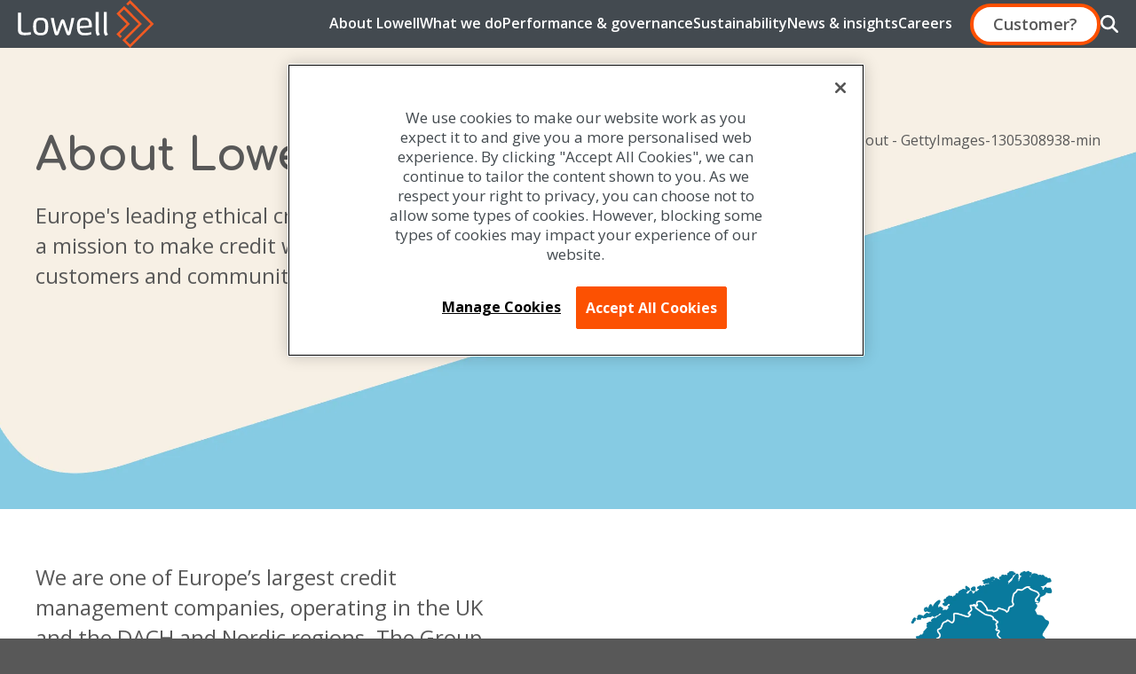

--- FILE ---
content_type: text/html; charset=UTF-8
request_url: https://www.lowell.com/about-lowell
body_size: 10062
content:
<!doctype html><html lang="en"><head>

		<link rel="preconnect" href="https://fonts.googleapis.com">
		<link rel="preconnect" href="https://fonts.gstatic.com" crossorigin>

		<meta charset="utf-8">
		<title>
			About Lowell
		</title>

		
		<link rel="shortcut icon" href="https://www.lowell.com/hubfs/Icons/favicon.ico">
		
		<meta name="description" content="A leading ethical debt recovery company in the UK, Nordics and DACH. Find out how we’re changing perceptions of the industry by tackling the stigma of debt. ">

		 
		

		<!-- jQuery -->
		<link rel="preconnect" href="https://ajax.googleapis.com" crossorigin>
		<link rel="dns-prefetch" href="https://ajax.googleapis.com">

		<link rel="stylesheet" type="text/css" href="https://www.lowell.com/hubfs/hub_generated/template_assets/1/161596714384/1762945597060/template_main.min.css"> 

		<meta name="viewport" content="width=device-width, initial-scale=1">

    
    <meta property="og:description" content="A leading ethical debt recovery company in the UK, Nordics and DACH. Find out how we’re changing perceptions of the industry by tackling the stigma of debt. ">
    <meta property="og:title" content="About Lowell">
    <meta name="twitter:description" content="A leading ethical debt recovery company in the UK, Nordics and DACH. Find out how we’re changing perceptions of the industry by tackling the stigma of debt. ">
    <meta name="twitter:title" content="About Lowell">

    

    
    <style>
a.cta_button{-moz-box-sizing:content-box !important;-webkit-box-sizing:content-box !important;box-sizing:content-box !important;vertical-align:middle}.hs-breadcrumb-menu{list-style-type:none;margin:0px 0px 0px 0px;padding:0px 0px 0px 0px}.hs-breadcrumb-menu-item{float:left;padding:10px 0px 10px 10px}.hs-breadcrumb-menu-divider:before{content:'›';padding-left:10px}.hs-featured-image-link{border:0}.hs-featured-image{float:right;margin:0 0 20px 20px;max-width:50%}@media (max-width: 568px){.hs-featured-image{float:none;margin:0;width:100%;max-width:100%}}.hs-screen-reader-text{clip:rect(1px, 1px, 1px, 1px);height:1px;overflow:hidden;position:absolute !important;width:1px}
</style>

<link rel="stylesheet" href="https://www.lowell.com/hubfs/hub_generated/template_assets/1/161601212516/1762945594887/template_theme-overrides.min.css">
<link rel="stylesheet" href="https://www.lowell.com/hubfs/hub_generated/module_assets/1/161596714332/1767617638574/module_Site_Header.min.css">

<link rel="preload" href="https://www.lowell.com/hubfs/Lowell_Logo_White.svg" as="image">

<link rel="stylesheet" href="https://www.lowell.com/hubfs/hub_generated/module_assets/1/161602584904/1767617635870/module_Banner_-_Single.min.css">

<style>
	#home-module-2 .o-wrapper--module {
		--moduleTopSpacing: 30px;
		--moduleRightSpacing: 20px;
		--moduleBottomSpacing: 30px;
		--moduleLeftSpacing: 20px;
	}

	@media (min-width: 992px){
		#home-module-2 .o-wrapper--module {
			--moduleTopSpacing: 60px;
			--moduleRightSpacing: 40px;
			--moduleBottomSpacing: 60px;
			--moduleLeftSpacing: 40px;
		}
	}
</style>

<link rel="stylesheet" href="https://www.lowell.com/hubfs/hub_generated/module_assets/1/161602584941/1767617642362/module_Rich_text_editor.min.css">

<style>
	#home-module-4 .o-wrapper--module {
		--moduleTopSpacing: 30px;
		--moduleRightSpacing: 20px;
		--moduleBottomSpacing: 0px;
		--moduleLeftSpacing: 20px;
	}

	@media (min-width: 992px){
		#home-module-4 .o-wrapper--module {
			--moduleTopSpacing: 60px;
			--moduleRightSpacing: 40px;
			--moduleBottomSpacing: 0px;
			--moduleLeftSpacing: 40px;
		}
	}
</style>


<style>
	#home-module-6 .o-wrapper--module {
		--moduleTopSpacing: 0px;
		--moduleRightSpacing: 20px;
		--moduleBottomSpacing: 0px;
		--moduleLeftSpacing: 20px;
	}

	@media (min-width: 992px){
		#home-module-6 .o-wrapper--module {
			--moduleTopSpacing: 0px;
			--moduleRightSpacing: 40px;
			--moduleBottomSpacing: 0px;
			--moduleLeftSpacing: 40px;
		}
	}
</style>

<link rel="stylesheet" href="https://www.lowell.com/hubfs/hub_generated/template_assets/1/190314520418/1762945585700/template_modules.video.min.css">
<link rel="stylesheet" href="https://www.lowell.com/hubfs/hub_generated/module_assets/1/161602584946/1767617643729/module_Two_column_-_RTE_and_Media.min.css">

<style>
	#home-module-8 .o-wrapper--module {
		--moduleTopSpacing: 30px;
		--moduleRightSpacing: 20px;
		--moduleBottomSpacing: 0px;
		--moduleLeftSpacing: 20px;
	}

	@media (min-width: 992px){
		#home-module-8 .o-wrapper--module {
			--moduleTopSpacing: 60px;
			--moduleRightSpacing: 40px;
			--moduleBottomSpacing: 0px;
			--moduleLeftSpacing: 40px;
		}
	}
</style>


<style>
	#home-module-10 .o-wrapper--module {
		--moduleTopSpacing: 30px;
		--moduleRightSpacing: 20px;
		--moduleBottomSpacing: 0px;
		--moduleLeftSpacing: 20px;
	}

	@media (min-width: 992px){
		#home-module-10 .o-wrapper--module {
			--moduleTopSpacing: 60px;
			--moduleRightSpacing: 40px;
			--moduleBottomSpacing: 0px;
			--moduleLeftSpacing: 40px;
		}
	}
</style>


<style>
	#home-module-12 .o-wrapper--module {
		--moduleTopSpacing: 0px;
		--moduleRightSpacing: 20px;
		--moduleBottomSpacing: 30px;
		--moduleLeftSpacing: 20px;
	}

	@media (min-width: 992px){
		#home-module-12 .o-wrapper--module {
			--moduleTopSpacing: 0px;
			--moduleRightSpacing: 40px;
			--moduleBottomSpacing: 0px;
			--moduleLeftSpacing: 40px;
		}
	}
</style>


<style>
	#home-module-14 .o-wrapper--module {
		--moduleTopSpacing: 30px;
		--moduleRightSpacing: 20px;
		--moduleBottomSpacing: 30px;
		--moduleLeftSpacing: 20px;
	}

	@media (min-width: 992px){
		#home-module-14 .o-wrapper--module {
			--moduleTopSpacing: 60px;
			--moduleRightSpacing: 40px;
			--moduleBottomSpacing: 60px;
			--moduleLeftSpacing: 40px;
		}
	}
</style>

<link rel="stylesheet" href="https://www.lowell.com/hubfs/hub_generated/module_assets/1/161602584915/1767617638361/module_Site_Footer.min.css">
    

    
<!--  Added by GoogleAnalytics4 integration -->
<script>
var _hsp = window._hsp = window._hsp || [];
window.dataLayer = window.dataLayer || [];
function gtag(){dataLayer.push(arguments);}

var useGoogleConsentModeV2 = true;
var waitForUpdateMillis = 1000;


if (!window._hsGoogleConsentRunOnce) {
  window._hsGoogleConsentRunOnce = true;

  gtag('consent', 'default', {
    'ad_storage': 'denied',
    'analytics_storage': 'denied',
    'ad_user_data': 'denied',
    'ad_personalization': 'denied',
    'wait_for_update': waitForUpdateMillis
  });

  if (useGoogleConsentModeV2) {
    _hsp.push(['useGoogleConsentModeV2'])
  } else {
    _hsp.push(['addPrivacyConsentListener', function(consent){
      var hasAnalyticsConsent = consent && (consent.allowed || (consent.categories && consent.categories.analytics));
      var hasAdsConsent = consent && (consent.allowed || (consent.categories && consent.categories.advertisement));

      gtag('consent', 'update', {
        'ad_storage': hasAdsConsent ? 'granted' : 'denied',
        'analytics_storage': hasAnalyticsConsent ? 'granted' : 'denied',
        'ad_user_data': hasAdsConsent ? 'granted' : 'denied',
        'ad_personalization': hasAdsConsent ? 'granted' : 'denied'
      });
    }]);
  }
}

gtag('js', new Date());
gtag('set', 'developer_id.dZTQ1Zm', true);
gtag('config', 'G-8DQ370LJP8');
</script>
<script async src="https://www.googletagmanager.com/gtag/js?id=G-8DQ370LJP8"></script>

<!-- /Added by GoogleAnalytics4 integration -->

<!--  Added by GoogleTagManager integration -->
<script>
var _hsp = window._hsp = window._hsp || [];
window.dataLayer = window.dataLayer || [];
function gtag(){dataLayer.push(arguments);}

var useGoogleConsentModeV2 = true;
var waitForUpdateMillis = 1000;



var hsLoadGtm = function loadGtm() {
    if(window._hsGtmLoadOnce) {
      return;
    }

    if (useGoogleConsentModeV2) {

      gtag('set','developer_id.dZTQ1Zm',true);

      gtag('consent', 'default', {
      'ad_storage': 'denied',
      'analytics_storage': 'denied',
      'ad_user_data': 'denied',
      'ad_personalization': 'denied',
      'wait_for_update': waitForUpdateMillis
      });

      _hsp.push(['useGoogleConsentModeV2'])
    }

    (function(w,d,s,l,i){w[l]=w[l]||[];w[l].push({'gtm.start':
    new Date().getTime(),event:'gtm.js'});var f=d.getElementsByTagName(s)[0],
    j=d.createElement(s),dl=l!='dataLayer'?'&l='+l:'';j.async=true;j.src=
    'https://www.googletagmanager.com/gtm.js?id='+i+dl;f.parentNode.insertBefore(j,f);
    })(window,document,'script','dataLayer','GTM-5TWKWBN');

    window._hsGtmLoadOnce = true;
};

_hsp.push(['addPrivacyConsentListener', function(consent){
  if(consent.allowed || (consent.categories && consent.categories.analytics)){
    hsLoadGtm();
  }
}]);

</script>

<!-- /Added by GoogleTagManager integration -->

    <link rel="canonical" href="https://www.lowell.com/about-lowell">

<!-- OneTrust Cookies Consent Notice start for lowell.com -->
<script type="text/javascript" src="https://cdn.cookielaw.org/consent/10154aca-f899-42d5-b855-0abaae7d6629/OtAutoBlock.js"></script>
<script src="https://cdn.cookielaw.org/scripttemplates/otSDKStub.js" type="text/javascript" charset="UTF-8" data-domain-script="10154aca-f899-42d5-b855-0abaae7d6629"></script>
<script type="text/javascript">
function OptanonWrapper() { }
</script>
<!-- OneTrust Cookies Consent Notice end for lowell.com -->

<!-- Google Tag Manager -->
<script>(function(w,d,s,l,i){w[l]=w[l]||[];w[l].push({'gtm.start':
new Date().getTime(),event:'gtm.js'});var f=d.getElementsByTagName(s)[0],
j=d.createElement(s),dl=l!='dataLayer'?'&l='+l:'';j.async=true;j.src=
'https://www.googletagmanager.com/gtm.js?id='+i+dl;f.parentNode.insertBefore(j,f);
})(window,document,'script','dataLayer','GTM-5TWKWBN');</script>
<!-- End Google Tag Manager -->
<meta property="og:url" content="https://www.lowell.com/about-lowell">
<meta name="twitter:card" content="summary">
<meta http-equiv="content-language" content="en">





 
		     

		
		<style>
			:root {
				
				--beige: #f8efe5;
				--blue: #86cbe2;
				--blueLight: #edf7fb;
				--blueDark: #1f7b9a;
				--grey: #EDEDEE;
				--greyDark: #585858;
				--greyDarker: #434a50;
                --orange: #fe5000;
				--white: #fff;               
				--black: #000;
				--textColour: var(--greyDark);
				--error: #BA1C1C;
				
				--fontBody: "Open Sans", sans-serif;
				--fontHeading: "Comfortaa", sans-serif;
				--font300: 300;
				--font400: 400;
				--font500: 500;
				--font600: 600;
				--font700: 700;
				--pageBackgroundColour: #fff;
				--gridGap: 10px;
				--gridGapLarge: 60px;
				--transitionSpeed: 300ms;
			}
		</style>

		<link href="https://fonts.googleapis.com/css2?family=Comfortaa:wght@300..700&amp;family=Open+Sans:ital,wght@0,300..800;1,300..800&amp;display=swap" rel="stylesheet">

	<meta name="generator" content="HubSpot"></head>

	<body class="  hs-content-id-161978889317 hs-site-page page ">
<!--  Added by GoogleTagManager integration -->
<noscript><iframe src="https://www.googletagmanager.com/ns.html?id=GTM-5TWKWBN" height="0" width="0" style="display:none;visibility:hidden"></iframe></noscript>

<!-- /Added by GoogleTagManager integration -->


		
		
		
		
		
		
		
		

		<div class="body-wrapper   hs-content-id-161978889317 hs-site-page page ">
			 
			<div id="hs_cos_wrapper_Header" class="hs_cos_wrapper hs_cos_wrapper_widget hs_cos_wrapper_type_module" style="" data-hs-cos-general-type="widget" data-hs-cos-type="module">

<div class="header-module js-siteheader">
	<div class="header-module__inner o-wrapper">

		<div class="header-flex">

			<div class="header-left">
				<a href="https://www.lowell.com?hsLang=en">
					<img class="header-logo" src="https://www.lowell.com/hubfs/Lowell_Logo_White.svg" alt="Lowell_Logo_White" data-ot-ignore>
				</a>
			</div>

			<div class="header-right">

				<div class="header-menu">
					<span id="hs_cos_wrapper_Header_" class="hs_cos_wrapper hs_cos_wrapper_widget hs_cos_wrapper_type_menu" style="" data-hs-cos-general-type="widget" data-hs-cos-type="menu"><div id="hs_menu_wrapper_Header_" class="hs-menu-wrapper active-branch no-flyouts hs-menu-flow-horizontal" role="navigation" data-sitemap-name="default" data-menu-id="161959927925" aria-label="Navigation Menu">
 <ul role="menu" class="active-branch">
  <li class="hs-menu-item hs-menu-depth-1 active active-branch" role="none"><a href="https://www.lowell.com/about-lowell" role="menuitem">About Lowell</a></li>
  <li class="hs-menu-item hs-menu-depth-1" role="none"><a href="https://www.lowell.com/what-we-do" role="menuitem">What we do</a></li>
  <li class="hs-menu-item hs-menu-depth-1" role="none"><a href="https://www.lowell.com/performance-and-governance" role="menuitem">Performance &amp; governance</a></li>
  <li class="hs-menu-item hs-menu-depth-1" role="none"><a href="https://www.lowell.com/sustainability" role="menuitem">Sustainability</a></li>
  <li class="hs-menu-item hs-menu-depth-1" role="none"><a href="https://www.lowell.com/news-and-insights" role="menuitem">News &amp; insights</a></li>
  <li class="hs-menu-item hs-menu-depth-1" role="none"><a href="https://www.lowell.com/careers" role="menuitem">Careers</a></li>
 </ul>
</div></span>
				</div>

				<div class="header-actions header-actions--desktop">

					
					
					
					
					<div class="header-cta">
						<a href="http://www.lowell.co.uk/" type="button" class="header-cta-btn" target="_blank" rel="noopener">
							Customer?
						</a>
					</div>
					

					<div class="header-search">
						<a href="javascript:;" class="search-btn search-icon">
							<span class="header-search__label">Search</span>
							<svg width="20" height="20" style="fill: var(--white)" class="header-search__icon" xmlns="http://www.w3.org/2000/svg" viewbox="0 0 512 512"><!--!Font Awesome Free 6.5.1 by @fontawesome - https://fontawesome.com License - https://fontawesome.com/license/free Copyright 2024 Fonticons, Inc.--><path d="M416 208c0 45.9-14.9 88.3-40 122.7L502.6 457.4c12.5 12.5 12.5 32.8 0 45.3s-32.8 12.5-45.3 0L330.7 376c-34.4 25.2-76.8 40-122.7 40C93.1 416 0 322.9 0 208S93.1 0 208 0S416 93.1 416 208zM208 352a144 144 0 1 0 0-288 144 144 0 1 0 0 288z" /></svg>
						</a>
					</div>

				</div>

			</div>

		</div>
	</div>
</div>

<div class="header-search-wrapper search-main">
	<div class="o-wrapper">
		<div class="hs-search-field">
			<a class="search-section-close" href="javascript:;">
				<span id="hs_cos_wrapper_Header_" class="hs_cos_wrapper hs_cos_wrapper_widget hs_cos_wrapper_type_icon" style="" data-hs-cos-general-type="widget" data-hs-cos-type="icon"><svg version="1.0" xmlns="http://www.w3.org/2000/svg" viewbox="0 0 384 512" width="26" aria-hidden="true"><g id="times1_layer"><path d="M323.1 441l53.9-53.9c9.4-9.4 9.4-24.5 0-33.9L279.8 256l97.2-97.2c9.4-9.4 9.4-24.5 0-33.9L323.1 71c-9.4-9.4-24.5-9.4-33.9 0L192 168.2 94.8 71c-9.4-9.4-24.5-9.4-33.9 0L7 124.9c-9.4 9.4-9.4 24.5 0 33.9l97.2 97.2L7 353.2c-9.4 9.4-9.4 24.5 0 33.9L60.9 441c9.4 9.4 24.5 9.4 33.9 0l97.2-97.2 97.2 97.2c9.3 9.3 24.5 9.3 33.9 0z" /></g></svg></span>
			</a>
			<div class="hs-search-field__bar">
				<form action="/hs-search-results">

					<input type="search" class="hs-search-field__input" name="term" autocomplete="off" placeholder="Search">
					
					<input type="hidden" name="type" value="SITE_PAGE">
					
					
					<input type="hidden" name="type" value="LANDING_PAGE">
					
					
					<input type="hidden" name="type" value="BLOG_POST">
					<input type="hidden" name="type" value="LISTING_PAGE">
					
					
					<input type="hidden" name="type" value="KNOWLEDGE_ARTICLE">
					
				</form>
			</div>
			<ul class="hs-search-field__suggestions"></ul>
		</div>
	</div>
</div></div>
			 
			

<main id="main-content">

	<div class="container-fluid body-container body-container--aboutus">
<div class="row-fluid-wrapper">
<div class="row-fluid">
<div class="span12 widget-span widget-type-cell " style="" data-widget-type="cell" data-x="0" data-w="12">

<div class="row-fluid-wrapper row-depth-1 row-number-1 dnd-section">
<div class="row-fluid ">
<div class="span12 widget-span widget-type-cell dnd-column" style="" data-widget-type="cell" data-x="0" data-w="12">

<div class="row-fluid-wrapper row-depth-1 row-number-2 dnd-row">
<div class="row-fluid ">
<div class="span12 widget-span widget-type-custom_widget dnd-module" style="" data-widget-type="custom_widget" data-x="0" data-w="12">
<div id="hs_cos_wrapper_home-module-2" class="hs_cos_wrapper hs_cos_wrapper_widget hs_cos_wrapper_type_module" style="" data-hs-cos-general-type="widget" data-hs-cos-type="module"><style>
	#home-module-2.m-single_banner:before{
		background-image: url(https://9473272.fs1.hubspotusercontent-na1.net/hubfs/9473272/image%20%284%29.webp);
	}
</style>



	<div id="home-module-2" class="m-single_banner">

		<div class="o-wrapper o-wrapper--module">

			<div class="m-single_banner__inner">

				<div class="m-single_banner__content">
					<div class="m-single_banner__text">
						<h1 class="m-single_banner__heading">
							About Lowell
							</h1>

							
							<div class="m-single_banner__summary m-rte">
						<p>Europe's leading ethical credit management company, with a mission to make credit work better for all: clients, customers and communities.</p>
					</div>
					

				</div>

				
				

				
				<img class="m-single_banner__image" src="https://www.lowell.com/hubfs/2024%20-%20Website/About%20-%20GettyImages-1305308938-min.jpg" alt="About - GettyImages-1305308938-min" loading="lazy">
				

			</div>
		</div>

	</div>


</div>





</div>

</div><!--end widget-span -->
</div><!--end row-->
</div><!--end row-wrapper -->

</div><!--end widget-span -->
</div><!--end row-->
</div><!--end row-wrapper -->

<div class="row-fluid-wrapper row-depth-1 row-number-3 dnd-section">
<div class="row-fluid ">
<div class="span12 widget-span widget-type-cell dnd-column" style="" data-widget-type="cell" data-x="0" data-w="12">

<div class="row-fluid-wrapper row-depth-1 row-number-4 dnd-row">
<div class="row-fluid ">
<div class="span12 widget-span widget-type-custom_widget dnd-module" style="" data-widget-type="custom_widget" data-x="0" data-w="12">
<div id="hs_cos_wrapper_home-module-4" class="hs_cos_wrapper hs_cos_wrapper_widget hs_cos_wrapper_type_module" style="" data-hs-cos-general-type="widget" data-hs-cos-type="module">

	<div id="home-module-4" class="m-rich_text_editor">

		<div class="m-rich_text_editor__inner o-wrapper o-wrapper--module">

			<div class="m-rich_text_editor__wrapper m-rich_text_editor__wrapper--white m-rich_text_editor__container">

				<div class="m-rich_text_editor__containerinner">

					

					

						

							<div class="m-rich_text_editor__content m-rich_text_editor__content--twocol">

									
								<div class="m-rte">
									<p style="font-size: 24px;">We are one of Europe’s largest credit management companies, operating in the UK and the DACH and Nordic regions. The Group employs over 3,600 people.</p>
<h2><span>History</span></h2>
<p>In 2015, Lowell Group and GFKL Group - the respective UK and German market leaders - merged to form Lowell. We completed the acquisition of the carve-out business from Intrum in 2018, giving us market-leading positions in the Nordic region.</p>
<h2><span>Group businesses</span></h2>
<p>Our business spans eight countries across three operating regions: DACH, the Nordics, and the UK. We don’t just operate across different geography – we’re also alive to the nuanced cultural relationships that people have with debt across these regions, tuning our operating model to align with the varying local norms.</p>	
								</div>
								

								

								<div class="m-rich_text_editor__columns">					

									

										
									<div class="m-rte">
										<p><img src="https://www.lowell.com/hs-fs/hubfs/NordicMap_V5.png?width=1000&amp;height=1006&amp;name=NordicMap_V5.png" width="1000" height="1006" loading="lazy" alt="NordicMap_V5" style="height: auto; max-width: 100%; width: 1000px;" srcset="https://www.lowell.com/hs-fs/hubfs/NordicMap_V5.png?width=500&amp;height=503&amp;name=NordicMap_V5.png 500w, https://www.lowell.com/hs-fs/hubfs/NordicMap_V5.png?width=1000&amp;height=1006&amp;name=NordicMap_V5.png 1000w, https://www.lowell.com/hs-fs/hubfs/NordicMap_V5.png?width=1500&amp;height=1509&amp;name=NordicMap_V5.png 1500w, https://www.lowell.com/hs-fs/hubfs/NordicMap_V5.png?width=2000&amp;height=2012&amp;name=NordicMap_V5.png 2000w, https://www.lowell.com/hs-fs/hubfs/NordicMap_V5.png?width=2500&amp;height=2515&amp;name=NordicMap_V5.png 2500w, https://www.lowell.com/hs-fs/hubfs/NordicMap_V5.png?width=3000&amp;height=3018&amp;name=NordicMap_V5.png 3000w" sizes="(max-width: 1000px) 100vw, 1000px"></p>
<p>&nbsp;</p>	
									</div>
									

								</div>

								

							</div>

							

								

							</div>

							

						</div>

					</div>

				</div>

				

			

</div>

</div><!--end widget-span -->
</div><!--end row-->
</div><!--end row-wrapper -->

</div><!--end widget-span -->
</div><!--end row-->
</div><!--end row-wrapper -->

<div class="row-fluid-wrapper row-depth-1 row-number-5 dnd-section">
<div class="row-fluid ">
<div class="span12 widget-span widget-type-cell dnd-column" style="" data-widget-type="cell" data-x="0" data-w="12">

<div class="row-fluid-wrapper row-depth-1 row-number-6 dnd-row">
<div class="row-fluid ">
<div class="span12 widget-span widget-type-custom_widget dnd-module" style="" data-widget-type="custom_widget" data-x="0" data-w="12">
<div id="hs_cos_wrapper_home-module-6" class="hs_cos_wrapper hs_cos_wrapper_widget hs_cos_wrapper_type_module" style="" data-hs-cos-general-type="widget" data-hs-cos-type="module">

	<div id="home-module-6" class="m-rich_text_editor">

		<div class="m-rich_text_editor__inner o-wrapper o-wrapper--module">

			<div class="m-rich_text_editor__wrapper m-rich_text_editor__wrapper--beige m-rich_text_editor__container">

				<div class="m-rich_text_editor__containerinner">

					

					

						

						<div class="m-rich_text_editor__header ">
							<h2 class="m-rich_text_editor__heading">
								DACH
								</h2>
								</div>

							

							<div class="m-rich_text_editor__content m-rich_text_editor__content--twocol">

									
								<div class="m-rte">
									<h3>Lowell Financial Services</h3>
<p>Founded in 1992, Lowell Financial Services GmbH - previously known as GFKL - grew into one of Germany's largest financial services businesses. It is now a leading provider of receivables management services. Employing over 1,200 people together with its subsidiaries, it runs Competence Centres for specific sectors in locations across the DACH region, covering:&nbsp;</p>
<ul>
<li><span>Insurance, telecommunications, and travel</span></li>
<li>Utilities and public transport</li>
<li>eCommerce and retail</li>
<li>Fitness and health</li>
<li>Publishing</li>
<li>Financial services</li>
</ul>	
								</div>
								

								

								<div class="m-rich_text_editor__columns">					

									

										
									<div class="m-rte">
										<h3><span>German subsidiaries</span></h3>
<ul>
<li>Deutsche Multiauskunftei GmbH</li>
<li>GFKL Collections GmbH</li>
<li>GFKL PayProtect GmbH</li>
<li>Proceed Collection Services GmbH</li>
<li>Inkasso Becker Wuppertal GmbH &amp; Co. KG</li>
<li>Sirius Inkasso GmbH</li>
<li>Zyklop Inkasso Deutschland GmbH</li>
<li>Tesch Inkasso Finance GmbH</li>
<li>Tesch Inkasso Forderungsmanagement GmbH</li>
</ul>
<h3><span>Austrian/Swiss subsidiary</span></h3>
<ul>
<li><span>Lowell Inkasso Service GmbH</span></li>
</ul>	
									</div>
									

								</div>

								

							</div>

							

								

							</div>

							

						</div>

					</div>

				</div>

				

			

</div>

</div><!--end widget-span -->
</div><!--end row-->
</div><!--end row-wrapper -->

</div><!--end widget-span -->
</div><!--end row-->
</div><!--end row-wrapper -->

<div class="row-fluid-wrapper row-depth-1 row-number-7 dnd-section">
<div class="row-fluid ">
<div class="span12 widget-span widget-type-cell dnd-column" style="" data-widget-type="cell" data-x="0" data-w="12">

<div class="row-fluid-wrapper row-depth-1 row-number-8 dnd-row">
<div class="row-fluid ">
<div class="span12 widget-span widget-type-custom_widget dnd-module" style="" data-widget-type="custom_widget" data-x="0" data-w="12">
<div id="hs_cos_wrapper_home-module-8" class="hs_cos_wrapper hs_cos_wrapper_widget hs_cos_wrapper_type_module" style="" data-hs-cos-general-type="widget" data-hs-cos-type="module">

	<div id="home-module-8" class="m-rte_media ">

		

		<div class="o-wrapper o-wrapper--module">
			<div class="m-rte_media__inner m-rte_media__inner--landscape">

				<div class="m-rte_media__column m-rte_media__column--content">

					<h2 class="m-rte_media__heading">The Nordics</h2>

						
						<div class="m-rte_media__summary m-rte">
					<p>Joining Lowell in March 2018, our Nordics businesses are proven players across the Northern European markets with a long history in each country: Finland (1966), Sweden (1981), Norway (1982), and Denmark (1994).</p>
<p>The business consists of a combination of Intrum’s former operations in Norway, and Lindorff’s former operations in Denmark, Finland and Sweden.</p>
<p>Employing over 1,000 people, the Nordics region is active across the full value chain of credit management services with strong capabilities across all client sectors.</p>
				</div>
				

				

			</div>

			<div class="m-rte_media__column m-rte_media__column--media">

				

				<style>
					@media (max-width: 991px) {
						#home-module-8 .m-rte_media__media_wrapper {
							
							margin-left: var(--imageAccentSize);
							
						}
					}

					#home-module-8 .m-rte_media__media_wrapper:after {
						background-color: var(--blue);

						
						top: calc(var(--imageAccentSize) * -1);
						left: calc(var(--imageAccentSize) * -1);
						
					}
				</style>

				

				
				
				
				
				

				<div class="m-rte_media__media_wrapper m-rte_media__media_wrapper--landscape">

					
					<img class="m-rte_media__image m-rte_media__image--landscape" src="https://www.lowell.com/hs-fs/hubfs/2024%20-%20Website/About%20-%20GettyImages-926335202-min.jpg?width=516&amp;height=290&amp;name=About%20-%20GettyImages-926335202-min.jpg" alt="About - GettyImages-926335202-min" loading="lazy">
					

				</div>

				

				

			</div>

		</div>
	</div>

</div>





</div>

</div><!--end widget-span -->
</div><!--end row-->
</div><!--end row-wrapper -->

</div><!--end widget-span -->
</div><!--end row-->
</div><!--end row-wrapper -->

<div class="row-fluid-wrapper row-depth-1 row-number-9 dnd-section">
<div class="row-fluid ">
<div class="span12 widget-span widget-type-cell dnd-column" style="" data-widget-type="cell" data-x="0" data-w="12">

<div class="row-fluid-wrapper row-depth-1 row-number-10 dnd-row">
<div class="row-fluid ">
<div class="span12 widget-span widget-type-custom_widget dnd-module" style="" data-widget-type="custom_widget" data-x="0" data-w="12">
<div id="hs_cos_wrapper_home-module-10" class="hs_cos_wrapper hs_cos_wrapper_widget hs_cos_wrapper_type_module" style="" data-hs-cos-general-type="widget" data-hs-cos-type="module">

	<div id="home-module-10" class="m-rte_media m-rte_media--reverse">

		
		<svg class="m-rte_media__bgshape m-rte_media__bgshape--left" width="239" height="601" viewbox="0 0 239 601" fill="var(--beige)" xmlns="http://www.w3.org/2000/svg">
			<path d="M-93.0605 601L-260 601L-260 4.87294L-15.9881 -2.22918e-05C-0.117227 10.2887 139.806 138.254 202.139 197.812C263.075 256.035 236.029 287.516 209.281 311.63L-93.0605 601Z" fill="var(--)" fill-opacity="0.5" />
		</svg>
		

		<div class="o-wrapper o-wrapper--module">
			<div class="m-rte_media__inner m-rte_media__inner--portrait">

				<div class="m-rte_media__column m-rte_media__column--content">

					<h2 class="m-rte_media__heading">The UK</h2>

						
						<div class="m-rte_media__summary m-rte">
					<p>We have two businesses in the UK, Lowell Financial and Overdales Solicitors. Combined, they employ over 1,500 people in Leeds.</p>
<h3>Lowell Financial Limited</h3>
<p>Lowell Financial is the leading UK provider of credit management services, specialising in debt recovery, data analytics and customer insight. We’re one of the UK’s leading investors in consumer debt portfolios and Europe’s leading player in the credit management industry.</p>
<p>Lowell Financial Ltd is authorised and regulated by the Financial Conduct Authority and is a member of the Credit Services Association.</p>
<h3>Overdales Legal Limited</h3>
<p>Overdales is a specialist law firm supplying industry-leading litigation and debt recovery services. It recovers outstanding debts through the courts when all other efforts have failed and there is reason to believe the consumer has the means to pay.</p>
<p>Overdales Legal Limited is authorised and regulated by the Solicitors Regulation Authority and the Financial Conduct Authority.</p>
<p>&nbsp;</p>
				</div>
				

				

			</div>

			<div class="m-rte_media__column m-rte_media__column--media">

				

				<style>
					@media (max-width: 991px) {
						#home-module-10 .m-rte_media__media_wrapper {
							
							margin-right: var(--imageAccentSize);
							
						}
					}

					#home-module-10 .m-rte_media__media_wrapper:after {
						background-color: var(--blueDark);

						
						top: calc(var(--imageAccentSize) * -1);
						right: calc(var(--imageAccentSize) * -1);
						
					}
				</style>

				

				
				
				
				
				

				<div class="m-rte_media__media_wrapper m-rte_media__media_wrapper--portrait">

					
					<img class="m-rte_media__image m-rte_media__image--portrait" src="https://www.lowell.com/hs-fs/hubfs/Lowell-theUK.jpg?width=350&amp;height=450&amp;name=Lowell-theUK.jpg" alt="Lowell-theUK" loading="lazy">
					

				</div>

				

				

			</div>

		</div>
	</div>

</div>





</div>

</div><!--end widget-span -->
</div><!--end row-->
</div><!--end row-wrapper -->

</div><!--end widget-span -->
</div><!--end row-->
</div><!--end row-wrapper -->

<div class="row-fluid-wrapper row-depth-1 row-number-11 dnd-section">
<div class="row-fluid ">
<div class="span12 widget-span widget-type-cell dnd-column" style="" data-widget-type="cell" data-x="0" data-w="12">

<div class="row-fluid-wrapper row-depth-1 row-number-12 dnd-row">
<div class="row-fluid ">
<div class="span12 widget-span widget-type-custom_widget dnd-module" style="" data-widget-type="custom_widget" data-x="0" data-w="12">
<div id="hs_cos_wrapper_home-module-12" class="hs_cos_wrapper hs_cos_wrapper_widget hs_cos_wrapper_type_module" style="" data-hs-cos-general-type="widget" data-hs-cos-type="module">

	<div id="home-module-12" class="m-rich_text_editor">

		<div class="m-rich_text_editor__inner o-wrapper o-wrapper--module">

			<div class="m-rich_text_editor__wrapper m-rich_text_editor__wrapper--blue m-rich_text_editor__container">

				<div class="m-rich_text_editor__containerinner">

					

					

						

						<div class="m-rich_text_editor__header ">
							<h2 class="m-rich_text_editor__heading">
								Our mission: to make credit work better for all
								</h2>
								</div>

							

							<div class="m-rich_text_editor__content ">

									
								<div class="m-rte">
									<p>We put the customer first, engaging with customers to create personalised solutions that give them control of their debt. As a trusted long-term partner, we help free up liquidity for our clients, protecting their reputation through a flexible, ethical approach to debt purchase and collection. &nbsp;</p>
<p><span>And we make credit work better for all by employing our experience, expertise, and influence in building a better, fairer society.</span></p>
<ul style="list-style-type: circle;">
<li>
<h3>Tackling the stigma of debt</h3>
<p>As leaders in ethical debt recovery, we’re advocating for a standard approach to the language of debt within the debt advice sector. We believe that people struggling with problem debt should not feel ashamed to find themselves in this situation.&nbsp;</p>
</li>
<li>
<h3>Improving customer outcomes</h3>
<p>We use our considerable data, operational insights, and customer research to help inform government policy and shape the national debt agenda. We’re leading the conversation about problem debt in society, promoting the crucial impact of early engagement on customer outcomes.&nbsp;</p>
</li>
<li>
<h3>Delivering financial inclusion</h3>
<p>We recognise there’s an urgent need for financial education, particularly for adults at the point of need. We train our colleagues to support customers at the point they become debt-free with Lowell by signposting them to relevant tools and resources.</p>
<p>We also support initiatives and charities that advocate for financial inclusion.&nbsp;</p>
</li>
<li>
<h3>Mission accomplishments</h3>
<p>Find out more about how we’re achieving our mission in our <a href="https://www.lowell.com/hubfs/Sustainability%20updates%20-%20April%202025/Sustainability%20Report%202025_FINAL.pdf?hsLang=en" rel="noopener" target="_blank">Sustainability Report</a>.</p>
</li>
</ul>	
								</div>
								

								

							</div>

							

								

							</div>

							

						</div>

					</div>

				</div>

				

			

</div>

</div><!--end widget-span -->
</div><!--end row-->
</div><!--end row-wrapper -->

</div><!--end widget-span -->
</div><!--end row-->
</div><!--end row-wrapper -->

<div class="row-fluid-wrapper row-depth-1 row-number-13 dnd-section">
<div class="row-fluid ">
<div class="span12 widget-span widget-type-cell dnd-column" style="" data-widget-type="cell" data-x="0" data-w="12">

<div class="row-fluid-wrapper row-depth-1 row-number-14 dnd-row">
<div class="row-fluid ">
<div class="span12 widget-span widget-type-custom_widget dnd-module" style="" data-widget-type="custom_widget" data-x="0" data-w="12">
<div id="hs_cos_wrapper_home-module-14" class="hs_cos_wrapper hs_cos_wrapper_widget hs_cos_wrapper_type_module" style="" data-hs-cos-general-type="widget" data-hs-cos-type="module">

	<div id="home-module-14" class="m-rte_media ">

		

		<div class="o-wrapper o-wrapper--module">
			<div class="m-rte_media__inner m-rte_media__inner--square">

				<div class="m-rte_media__column m-rte_media__column--content">

					<h2 class="m-rte_media__heading">Ethical approach</h2>

						
						<div class="m-rte_media__summary m-rte">
					<p>We pioneered responsible collections, the ethical approach to simultaneously maximising business performance while protecting the interests of clients, customers, colleagues, and communities.</p>
<p>We use our unparalleled combination of data analytics expertise, deep consumer insight, and robust risk management to give clients sustainable solutions in debt purchasing, third party collections, and business process outsourcing.</p>
<p>Our fair and ethical approach puts us at the forefront of consumer credit and credit collections: we are committed to delivering the most fair and affordable outcome for each customer, tailored to their individual circumstances.</p>
				</div>
				

				

			</div>

			<div class="m-rte_media__column m-rte_media__column--media">

				

				<style>
					@media (max-width: 991px) {
						#home-module-14 .m-rte_media__media_wrapper {
							
							margin-left: var(--imageAccentSize);
							
						}
					}

					#home-module-14 .m-rte_media__media_wrapper:after {
						background-color: var(--blue);

						
						top: calc(var(--imageAccentSize) * -1);
						left: calc(var(--imageAccentSize) * -1);
						
					}
				</style>

				

				
				
				
				
				

				<div class="m-rte_media__media_wrapper m-rte_media__media_wrapper--square">

					
					<img class="m-rte_media__image m-rte_media__image--square" src="https://www.lowell.com/hs-fs/hubfs/2024%20-%20Website/About%20-%20GettyImages-973708604-min.jpg?width=300&amp;height=300&amp;name=About%20-%20GettyImages-973708604-min.jpg" alt="About - GettyImages-973708604-min" loading="lazy">
					

				</div>

				

				

			</div>

		</div>
	</div>

</div>





</div>

</div><!--end widget-span -->
</div><!--end row-->
</div><!--end row-wrapper -->

</div><!--end widget-span -->
</div><!--end row-->
</div><!--end row-wrapper -->

</div><!--end widget-span -->
</div>
</div>
</div>

</main>

 
			
			<div id="hs_cos_wrapper_Footer" class="hs_cos_wrapper hs_cos_wrapper_widget hs_cos_wrapper_type_module" style="" data-hs-cos-general-type="widget" data-hs-cos-type="module"><div class="m-site_footer">
	<div class="m-site_footer__inner o-wrapper">

		<div class="m-site_footer__logo-social">

			
			<div class="m-site_footer__logo">
				<a class="m-site_footer__logolink" href="/?hsLang=en">
					<img class="m-site_footer__logoimage" src="https://www.lowell.com/hubfs/Lowell_Logo_White.svg" alt="Lowell_Logo_White" loading="lazy" data-ot-ignore>
				</a>
			</div>
			

			
			<div class="m-site_footer__social">
				<div class="m-site_footer__sociallinks">

					

					
					

					<a class="m-site_footer__sociallink" href="https://www.linkedin.com/company/lowell-group/" target="_blank" rel="noopener">
						<span id="hs_cos_wrapper_Footer_" class="hs_cos_wrapper hs_cos_wrapper_widget hs_cos_wrapper_type_icon" style="" data-hs-cos-general-type="widget" data-hs-cos-type="icon"><svg version="1.0" xmlns="http://www.w3.org/2000/svg" viewbox="0 0 448 512" aria-hidden="true"><g id="LinkedIn1_layer"><path d="M416 32H31.9C14.3 32 0 46.5 0 64.3v383.4C0 465.5 14.3 480 31.9 480H416c17.6 0 32-14.5 32-32.3V64.3c0-17.8-14.4-32.3-32-32.3zM135.4 416H69V202.2h66.5V416zm-33.2-243c-21.3 0-38.5-17.3-38.5-38.5S80.9 96 102.2 96c21.2 0 38.5 17.3 38.5 38.5 0 21.3-17.2 38.5-38.5 38.5zm282.1 243h-66.4V312c0-24.8-.5-56.7-34.5-56.7-34.6 0-39.9 27-39.9 54.9V416h-66.4V202.2h63.7v29.2h.9c8.9-16.8 30.6-34.5 62.9-34.5 67.2 0 79.7 44.3 79.7 101.9V416z" /></g></svg></span>
						<span class="show-for-sr">LinkedIn</span>
					</a>
					

				</div>
			</div>
			

		</div>

		<div class="m-site_footer__links">	

			
			<ul class="m-site_footer__linkslist">

				
				<li class="m-site_footer__linksitem">
					<a class="m-site_footer__linkslink" href="https://www.lowell.com/about-lowell">About Lowell</a>
				</li>
				
				<li class="m-site_footer__linksitem">
					<a class="m-site_footer__linkslink" href="https://www.lowell.com/what-we-do?hsLang=en">What we do</a>
				</li>
				
				<li class="m-site_footer__linksitem">
					<a class="m-site_footer__linkslink" href="https://www.lowell.com/careers?hsLang=en">Careers</a>
				</li>
				
				<li class="m-site_footer__linksitem">
					<a class="m-site_footer__linkslink" href="https://www.lowell.com/performance-and-governance?hsLang=en">Performance &amp; governance</a>
				</li>
				
				<li class="m-site_footer__linksitem">
					<a class="m-site_footer__linkslink" href="https://www.lowell.com/sustainability?hsLang=en">Sustainability</a>
				</li>
				
				<li class="m-site_footer__linksitem">
					<a class="m-site_footer__linkslink" href="https://www.lowell.com/news-and-insights?hsLang=en">News &amp; insights</a>
				</li>
				
				<li class="m-site_footer__linksitem">
					<a class="m-site_footer__linkslink" href="https://www.lowell.com/terms-conditions?hsLang=en">Terms and conditions</a>
				</li>
				
				<li class="m-site_footer__linksitem">
					<a class="m-site_footer__linkslink" href="https://cookiepedia.co.uk/giving-consent-to-cookies">Cookies</a>
				</li>
				
				<li class="m-site_footer__linksitem">
					<a class="m-site_footer__linkslink" href="https://www.lowell.com/modern-slavery?hsLang=en">Modern slavery</a>
				</li>
				
				<li class="m-site_footer__linksitem">
					<a class="m-site_footer__linkslink" href="https://www.lowell.com/suppliers?hsLang=en">Suppliers</a>
				</li>
				
				<li class="m-site_footer__linksitem">
					<a class="m-site_footer__linkslink" href="https://www.lowell.com/contact-us?hsLang=en">Contact us</a>
				</li>
				
				<li class="m-site_footer__linksitem">
					<a class="m-site_footer__linkslink" href="https://www.lowell.com/privacy-policy?hsLang=en">Privacy</a>
				</li>
				

			</ul>
			

			
			<span class="m-site_footer__copyright">© Copyright 2026</span>
			

			
			<p class="m-site_footer__corporate">Lowell Portfolio I Ltd, Company Registration Number 4857418, and Lowell Financial Ltd, Company Registration Number 4558936, are registered in England and Wales. Registered Office: No.1 The Square, Thorpe Park View, Thorpe Park, Leeds, LS15 8GH. Lowell Financial Ltd is authorised and regulated by the Financial Conduct Authority.</p>
			

		</div>

	</div>
</div></div>
			
		</div>

		

		<script src="//ajax.googleapis.com/ajax/libs/jquery/3.6.0/jquery.min.js"></script>

		<script>
			const scrollbarWidth = window.innerWidth - document.body.offsetWidth;
			document.documentElement.style.setProperty('--scrollbarWidth', `${scrollbarWidth}px`);
		</script>

		

		
<!-- HubSpot performance collection script -->
<script defer src="/hs/hsstatic/content-cwv-embed/static-1.1293/embed.js"></script>
<script>
var hsVars = hsVars || {}; hsVars['language'] = 'en';
</script>

<script src="/hs/hsstatic/cos-i18n/static-1.53/bundles/project.js"></script>
<script src="https://www.lowell.com/hubfs/hub_generated/module_assets/1/161596714332/1767617638574/module_Site_Header.min.js"></script>
<script src="https://www.lowell.com/hubfs/hub_generated/template_assets/1/161601212532/1762945586411/template_vendor.video.min.js"></script>

<!-- Start of HubSpot Analytics Code -->
<script type="text/javascript">
var _hsq = _hsq || [];
_hsq.push(["setContentType", "standard-page"]);
_hsq.push(["setCanonicalUrl", "https:\/\/www.lowell.com\/about-lowell"]);
_hsq.push(["setPageId", "161978889317"]);
_hsq.push(["setContentMetadata", {
    "contentPageId": 161978889317,
    "legacyPageId": "161978889317",
    "contentFolderId": null,
    "contentGroupId": null,
    "abTestId": null,
    "languageVariantId": 161978889317,
    "languageCode": "en",
    
    
}]);
</script>

<script type="text/javascript" id="hs-script-loader" async defer src="/hs/scriptloader/5014355.js?businessUnitId=252897"></script>
<!-- End of HubSpot Analytics Code -->


<script type="text/javascript">
var hsVars = {
    render_id: "c66bab16-b2f6-486d-8585-a878036a4e64",
    ticks: 1767619765887,
    page_id: 161978889317,
    
    content_group_id: 0,
    portal_id: 5014355,
    app_hs_base_url: "https://app.hubspot.com",
    cp_hs_base_url: "https://cp.hubspot.com",
    language: "en",
    analytics_page_type: "standard-page",
    scp_content_type: "",
    
    analytics_page_id: "161978889317",
    category_id: 1,
    folder_id: 0,
    is_hubspot_user: false
}
</script>


<script defer src="/hs/hsstatic/HubspotToolsMenu/static-1.432/js/index.js"></script>

<!-- Google Tag Manager (noscript) -->
<noscript><iframe src="https://www.googletagmanager.com/ns.html?id=GTM-5TWKWBN" height="0" width="0" style="display:none;visibility:hidden"></iframe></noscript>
<!-- End Google Tag Manager (noscript) -->



	
</body></html>

--- FILE ---
content_type: text/css
request_url: https://www.lowell.com/hubfs/hub_generated/template_assets/1/161596714384/1762945597060/template_main.min.css
body_size: 8792
content:
/* Theme base styles 
This file should only import styles that are essential for the global layout of the website.
These should be placed inside the global folder.
*/

/* Tools
Any animations, or functions used throughout the project.
Note: _macros.css needs to be imported into each stylesheet where macros are used and not included here
*/

/* Generic
This is where reset, normalize & box-sizing styles go.
*/

*, *:before, *:after {
  box-sizing: border-box;
}

.hs_cos_wrapper_type_icon{
  line-height: 0; 
}
/*! normalize.css v8.0.1 | MIT License | github.com/necolas/normalize.css */

/* Document
   ========================================================================== */

/**
 * 1. Correct the line height in all browsers.
 * 2. Prevent adjustments of font size after orientation changes in iOS.
 */

html {
  line-height: 1.15; /* 1 */
  -webkit-text-size-adjust: 100%; /* 2 */
  scrollbar-gutter: stable;
}

/* Sections
   ========================================================================== */

/**
 * Remove the margin in all browsers.
 */

body {
  margin: 0;
  overflow-x: hidden;
}

/**
 * Render the `main` element consistently in IE.
 */

main {
  display: block;
}

/**
 * Correct the font size and margin on `h1` elements within `section` and
 * `article` contexts in Chrome, Firefox, and Safari.
 */

h1 {
  margin: 0.67em 0;
}

/* Grouping content
   ========================================================================== */

/**
 * 1. Add the correct box sizing in Firefox.
 * 2. Show the overflow in Edge and IE.
 */

hr {
  box-sizing: content-box; /* 1 */
  height: 0; /* 1 */
  overflow: visible; /* 2 */
}

/**
 * 1. Correct the inheritance and scaling of font size in all browsers.
 * 2. Correct the odd `em` font sizing in all browsers.
 */

pre {
  font-family: monospace, monospace; /* 1 */
  font-size: 1em; /* 2 */
}

/* Text-level semantics
   ========================================================================== */

/**
 * Remove the gray background on active links in IE 10.
 */

a {
  background-color: transparent;
}

/**
 * 1. Remove the bottom border in Chrome 57-
 * 2. Add the correct text decoration in Chrome, Edge, IE, Opera, and Safari.
 */

abbr[title] {
  border-bottom: none; /* 1 */
  text-decoration: underline; /* 2 */
  text-decoration: underline dotted; /* 2 */
}

/**
 * Add the correct font weight in Chrome, Edge, and Safari.
 */

b,
strong {
  font-weight: bolder;
}

/**
 * 1. Correct the inheritance and scaling of font size in all browsers.
 * 2. Correct the odd `em` font sizing in all browsers.
 */

code,
kbd,
samp {
  font-family: monospace, monospace; /* 1 */
  font-size: 1em; /* 2 */
}

/**
 * Add the correct font size in all browsers.
 */

small {
  font-size: 80%;
}

/**
 * Prevent `sub` and `sup` elements from affecting the line height in
 * all browsers.
 */

sub,
sup {
  font-size: 75%;
  line-height: 0;
  position: relative;
  vertical-align: baseline;
}

sub {
  bottom: -0.25em;
}

sup {
  top: -0.5em;
}

/* Embedded content
   ========================================================================== */

/**
 * Remove the border on images inside links in IE 10.
 */

img {
  border-style: none;
}

/* Forms
   ========================================================================== */

/**
 * 1. Change the font styles in all browsers.
 * 2. Remove the margin in Firefox and Safari.
 */

button,
input,
optgroup,
select,
textarea {
  font-family: inherit; /* 1 */
  font-size: 100%; /* 1 */
  line-height: 1.15; /* 1 */
  margin: 0; /* 2 */
}

/**
 * Show the overflow in IE.
 * 1. Show the overflow in Edge.
 */

button,
input { /* 1 */
  overflow: visible;
}

/**
 * Remove the inheritance of text transform in Edge, Firefox, and IE.
 * 1. Remove the inheritance of text transform in Firefox.
 */

button,
select { /* 1 */
  text-transform: none;
}

/**
 * Correct the inability to style clickable types in iOS and Safari.
 */

button,
[type="button"],
[type="reset"],
[type="submit"] {
  -webkit-appearance: button;
}

/**
 * Remove the inner border and padding in Firefox.
 */

button::-moz-focus-inner,
[type="button"]::-moz-focus-inner,
[type="reset"]::-moz-focus-inner,
[type="submit"]::-moz-focus-inner {
  border-style: none;
  padding: 0;
}

/**
 * Restore the focus styles unset by the previous rule.
 */

button:-moz-focusring,
[type="button"]:-moz-focusring,
[type="reset"]:-moz-focusring,
[type="submit"]:-moz-focusring {
  outline: 1px dotted ButtonText;
}

/**
 * Correct the padding in Firefox.
 */

fieldset {
  padding: 0.35em 0.75em 0.625em;
}

/**
 * 1. Correct the text wrapping in Edge and IE.
 * 2. Correct the color inheritance from `fieldset` elements in IE.
 * 3. Remove the padding so developers are not caught out when they zero out
 *    `fieldset` elements in all browsers.
 */

legend {
  box-sizing: border-box; /* 1 */
  color: inherit; /* 2 */
  display: table; /* 1 */
  max-width: 100%; /* 1 */
  padding: 0; /* 3 */
  white-space: normal; /* 1 */
}

/**
 * Add the correct vertical alignment in Chrome, Firefox, and Opera.
 */

progress {
  vertical-align: baseline;
}

/**
 * Remove the default vertical scrollbar in IE 10+.
 */

textarea {
  overflow: auto;
}

/**
 * 1. Add the correct box sizing in IE 10.
 * 2. Remove the padding in IE 10.
 */

[type="checkbox"],
[type="radio"] {
  box-sizing: border-box; /* 1 */
  padding: 0; /* 2 */
}

/**
 * Correct the cursor style of increment and decrement buttons in Chrome.
 */

[type="number"]::-webkit-inner-spin-button,
[type="number"]::-webkit-outer-spin-button {
  height: auto;
}

/**
 * 1. Correct the odd appearance in Chrome and Safari.
 * 2. Correct the outline style in Safari.
 */

[type="search"] {
  -webkit-appearance: textfield; /* 1 */
  outline-offset: -2px; /* 2 */
}

/**
 * Remove the inner padding in Chrome and Safari on macOS.
 */

[type="search"]::-webkit-search-decoration {
  -webkit-appearance: none;
}

/**
 * 1. Correct the inability to style clickable types in iOS and Safari.
 * 2. Change font properties to `inherit` in Safari.
 */

::-webkit-file-upload-button {
  -webkit-appearance: button; /* 1 */
  font: inherit; /* 2 */
}

/* Interactive
   ========================================================================== */

/*
 * Add the correct display in Edge, IE 10+, and Firefox.
 */

details {
  display: block;
}

/*
 * Add the correct display in all browsers.
 */

summary {
  display: list-item;
}

/* Misc
   ========================================================================== */

/**
 * Add the correct display in IE 10+.
 */

template {
  display: none;
}

/**
 * Add the correct display in IE 10.
 */

[hidden] {
  display: none;
}

/* Objects
Non-cosmetic design patterns including grid and layout classes)
*/

/* Responsive Grid */

.row-fluid {
  width: 100%;
  *zoom: 1;
}

.row-fluid:before, .row-fluid:after {
  display: table;
  content: "";
}

.row-fluid:after {
  clear: both;
}

.row-fluid [class*="span"] {
  display: block;
  float: left;
  width: 100%;
  margin-left: 2.127659574%;
  *margin-left: 2.0744680846382977%;
  -webkit-box-sizing: border-box;
  -moz-box-sizing: border-box;
  -ms-box-sizing: border-box;
  box-sizing: border-box;
}

.row-fluid [class*="span"]:first-child {
  margin-left: 0;
}

.row-fluid .span12 {
  width: 99.99999998999999%;
  *width: 99.94680850063828%;
}

.row-fluid .span11 {
  width: 91.489361693%;
  *width: 91.4361702036383%;
}

.row-fluid .span10 {
  width: 82.97872339599999%;
  *width: 82.92553190663828%;
}

.row-fluid .span9 {
  width: 74.468085099%;
  *width: 74.4148936096383%;
}

.row-fluid .span8 {
  width: 65.95744680199999%;
  *width: 65.90425531263828%;
}

.row-fluid .span7 {
  width: 57.446808505%;
  *width: 57.3936170156383%;
}

.row-fluid .span6 {
  width: 48.93617020799999%;
  *width: 48.88297871863829%;
}

.row-fluid .span5 {
  width: 40.425531911%;
  *width: 40.3723404216383%;
}

.row-fluid .span4 {
  width: 31.914893614%;
  *width: 31.8617021246383%;
}

.row-fluid .span3 {
  width: 23.404255317%;
  *width: 23.3510638276383%;
}

.row-fluid .span2 {
  width: 14.89361702%;
  *width: 14.8404255306383%;
}

.row-fluid .span1 {
  width: 6.382978723%;
  *width: 6.329787233638298%;
}

.container-fluid {
  *zoom: 1;
}

.container-fluid:before, .container-fluid:after {
  display: table;
  content: "";
}

.container-fluid:after {
  clear: both;
}

@media (max-width: 767px) {
  .row-fluid {
    width: 100%;
  }

  .row-fluid [class*="span"] {
    display: block;
    float: none;
    width: auto;
    margin-left: 0;
  }
}

@media (min-width: 768px) and (max-width: 1139px) {
  .row-fluid {
    width: 100%;
    *zoom: 1;
  }

  .row-fluid:before, .row-fluid:after {
    display: table;
    content: "";
  }

  .row-fluid:after {
    clear: both;
  }

  .row-fluid [class*="span"] {
    display: block;
    float: left;
    width: 100%;
    margin-left: 2.762430939%;
    *margin-left: 2.709239449638298%;
    -webkit-box-sizing: border-box;
    -moz-box-sizing: border-box;
    -ms-box-sizing: border-box;
    box-sizing: border-box;
  }

  .row-fluid [class*="span"]:first-child {
    margin-left: 0;
  }

  .row-fluid .span12 {
    width: 99.999999993%;
    *width: 99.9468085036383%;
  }

  .row-fluid .span11 {
    width: 91.436464082%;
    *width: 91.38327259263829%;
  }

  .row-fluid .span10 {
    width: 82.87292817100001%;
    *width: 82.8197366816383%;
  }

  .row-fluid .span9 {
    width: 74.30939226%;
    *width: 74.25620077063829%;
  }

  .row-fluid .span8 {
    width: 65.74585634900001%;
    *width: 65.6926648596383%;
  }

  .row-fluid .span7 {
    width: 57.182320438000005%;
    *width: 57.129128948638304%;
  }

  .row-fluid .span6 {
    width: 48.618784527%;
    *width: 48.5655930376383%;
  }

  .row-fluid .span5 {
    width: 40.055248616%;
    *width: 40.0020571266383%;
  }

  .row-fluid .span4 {
    width: 31.491712705%;
    *width: 31.4385212156383%;
  }

  .row-fluid .span3 {
    width: 22.928176794%;
    *width: 22.874985304638297%;
  }

  .row-fluid .span2 {
    width: 14.364640883%;
    *width: 14.311449393638298%;
  }

  .row-fluid .span1 {
    width: 5.801104972%;
    *width: 5.747913482638298%;
  }
}

@media (min-width: 1280px) {
  .row-fluid {
    width: 100%;
    *zoom: 1;
  }

  .row-fluid:before, .row-fluid:after {
    display: table;
    content: "";
  }

  .row-fluid:after {
    clear: both;
  }

  .row-fluid [class*="span"] {
    display: block;
    float: left;
    width: 100%;
    margin-left: 2.564102564%;
    *margin-left: 2.510911074638298%;
    -webkit-box-sizing: border-box;
    -moz-box-sizing: border-box;
    -ms-box-sizing: border-box;
    box-sizing: border-box;
  }

  .row-fluid [class*="span"]:first-child {
    margin-left: 0;
  }

  .row-fluid .span12 {
    width: 100%;
    *width: 99.94680851063829%;
  }

  .row-fluid .span11 {
    width: 91.45299145300001%;
    *width: 91.3997999636383%;
  }

  .row-fluid .span10 {
    width: 82.905982906%;
    *width: 82.8527914166383%;
  }

  .row-fluid .span9 {
    width: 74.358974359%;
    *width: 74.30578286963829%;
  }

  .row-fluid .span8 {
    width: 65.81196581200001%;
    *width: 65.7587743226383%;
  }

  .row-fluid .span7 {
    width: 57.264957265%;
    *width: 57.2117657756383%;
  }

  .row-fluid .span6 {
    width: 48.717948718%;
    *width: 48.6647572286383%;
  }

  .row-fluid .span5 {
    width: 40.170940171000005%;
    *width: 40.117748681638304%;
  }

  .row-fluid .span4 {
    width: 31.623931624%;
    *width: 31.5707401346383%;
  }

  .row-fluid .span3 {
    width: 23.076923077%;
    *width: 23.0237315876383%;
  }

  .row-fluid .span2 {
    width: 14.529914530000001%;
    *width: 14.4767230406383%;
  }

  .row-fluid .span1 {
    width: 5.982905983%;
    *width: 5.929714493638298%;
  }
}

/* Clearfix */

.clearfix {
  *zoom: 1;
}

.clearfix:before, .clearfix:after {
  display: table;
  content: "";
}

.clearfix:after {
  clear: both;
}

/* Visibilty Classes */

.hide {
  display: none;
}

.show {
  display: block;
}

.invisible {
  visibility: hidden;
}

.hidden {
  display: none;
  visibility: hidden;
}

.show-for-sr {
  position: absolute!important;
  width: 1px;
  height: 1px;
  padding: 0;
  overflow: hidden;
  clip: rect(0,0,0,0);
  white-space: nowrap;
  border: 0;
}

/* Responsive Visibilty Classes */

.visible-phone {
  display: none !important;
}

.hidden-desktop {
  display: none !important;
}

@media (max-width: 767px) {
  .visible-phone {
    display: inherit !important;
  }

  .hidden-phone {
    display: none !important;
  }

  .hidden-desktop {
    display: inherit !important;
  }

  .visible-desktop {
    display: none !important;
  }
}

@media (min-width: 768px) and (max-width: 1139px) {

  .hidden-desktop {
    display: inherit !important;
  }

  .visible-desktop {
    display: none !important ;
  }
}
.o-wrapper{
  container-type: inline-size;
  container-name: o-wrapper;
  position: relative;
  padding: 0;
  margin: 0 auto;
  width: 100%;
  max-width: var(--containerWidth);
}

.dnd-area .o-wrapper--module{
  padding: 0 !important; 
} 

.dnd-area .row-fluid-wrapper + .row-fluid-wrapper{
  padding-top: var(--moduleTopSpacing);
}

.o-wrapper--module {
  padding: var(--moduleTopSpacing) var(--moduleRightSpacing) var(--moduleBottomSpacing) var(--moduleLeftSpacing);
}

.o-wrapper--narrow{
  max-width: 840px;
  margin-left: auto;
  margin-right: auto;
}

html.hs-inline-edit .default-module{
  background-color: #fafafa;
  border: 1px dashed #d2d2d2;
  padding: 30px;
  text-align: center;
  font-size: 18px;
  font-weight: 900;
}

html:not(.hs-inline-edit) .default-module{
  display: none;
}

.dnd-section.collapse{
  padding-top: 0 !important;
  padding-bottom: 0 !important;
}

.dnd-section > .row-fluid {
  margin: 0 auto;
}

@media (max-width: 767px) {
  .dnd-section .dnd-column {
    padding: 0;
  }
}

/* Elements
Base HMTL elements are styled in this section (<body<, <h1>, <a>, <p>, <button> etc.)
*/



html {
	font-size: 100%; 
}

body {
	font-family: var(--fontBody);
	word-break: break-word;
	background-color: var(--pageBackgroundColour);
	color: var(--textColour);
	line-height: 1.5;
}

body.disable-scroll{
	overflow-y: hidden; 
}

html[lang^="ja"] body,
html[lang^="zh"] body,
html[lang^="ko"] body {
	line-break: strict;
	word-break: break-all;
}

p, li {
	font-size: 1rem;
	line-height: 1.5;
}

p {
	margin-bottom: 14px;
	margin-top: 0;

}

@media (min-width: 992px) {

	p, li {
		















font-size: 18px;
font-size: 1.125rem;






		line-height: 1.4444444444;
	}

}

p:only-of-type {
	margin-bottom: 0;
}

/* Anchors */

a {
	cursor: pointer;
	text-decoration: none;
}

a:hover,
a:focus,
a:active{
	text-decoration: underline;
}

/* Headings */

h1,
h2,
h3,
h4,
h5,
h6 {
	margin: 10px 0;
	font-family: var(--fontHeading);
}

h1, .h1 {
	















font-size: 30px;
font-size: 1.875rem;






	line-height: 1.2333333333;
}

h2, .h2 {
	















font-size: 26px;
font-size: 1.625rem;






	line-height: 1.3846153846;
}

h3, .h3 {
	















font-size: 24px;
font-size: 1.5rem;






	line-height: 1.25;
}

h4, .h4, h5, .h5, h6, .h6 {
	















font-size: 20px;
font-size: 1.25rem;






	line-height: 1.2;
}

@media (min-width: 992px) {

	h1, .h1 {
		















font-size: 50px;
font-size: 3.125rem;






		line-height: 1.2;
	}

	h2, .h2 {
		















font-size: 36px;
font-size: 2.25rem;






		line-height: 1.2777777778;
	}

	h3, .h3 {
		















font-size: 30px;
font-size: 1.875rem;






		line-height: 1.3333333333;
	}

	h4, .h4, h5, .h5, h6, .h6 {
		















font-size: 22px;
font-size: 1.375rem;






		line-height: 1.4545454545;
	}

}

/* Lists */

ul,
ol {
	margin: 0 0 10px;
}

ul ul,
ol ul,
ul ol,
ol ol {
	margin: 0;
}

ul.no-list {
	list-style: none;
}

/* Code blocks */

pre {
	overflow: auto;
}

code {
	vertical-align: bottom;
}

/* Blockquotes */

blockquote {
	margin: 0 0 10px;
	padding-left: 30px;
	font-weight: bold;
	font-size: 1rem;
}

/* Horizontal rules */

hr {
	background-color: #CCC;
	border: none;
	color: #CCC;
	height: 1px;
}

/* Image alt text */

img {
	word-break: normal;
}
.e-button,
.hs-button,
.cta_button,
input[type=submit] {
	position: relative;
	cursor: pointer;
	display: inline-flex;
	justify-content: center;
	border: 0;
	white-space: normal;
}

.e-button--primary,
form input[type=submit],
form .hs-button {

	position: relative;
	width: max-content;
	padding: 6px 22px;
	background-color: var(--white);
	border: 4px solid var(--orange);
	border-radius: 80px;
	font-size: 1.125rem;
	font-weight: var(--font600);
	color: var(--textColour);
	text-decoration: none;
	line-height: 1.5;
	transition: background var(--transitionSpeed);

	&:after {
		content: "";
		border: 4px solid var(--orange);
		border-radius: 80px;	
		height: calc(100% + 8px);
		left: -4px;
		opacity: 0;
		position: absolute;
		top: -4px;
		transition: opacity var(--transitionSpeed);
		width: calc(100% + 8px);
	}

}

.e-button--primary:hover,
.e-button--primary:focus,
form input[type=submit]:hover,
form input[type=submit]:focus,
form .hs-button:hover,
form .hs-button:focus {
	background-color: var(--grey);
	text-decoration: none;
}

.e-button--secondary {
	padding: 8px 30px 8px 0;
	background-image: url("data:image/svg+xml,%3Csvg width='22' height='22' viewBox='0 0 22 22' fill='none' xmlns='http://www.w3.org/2000/svg'%3E%3Cpath d='M7.5625 17.875L13.4971 12.4799C14.37 11.6864 14.37 10.3136 13.4971 9.52012L7.5625 4.125' stroke='%23FE5000' stroke-width='2' stroke-linecap='round'/%3E%3C/svg%3E%0A");
	background-position: 100%;
	background-repeat: no-repeat;
	font-size: 1.125rem;
	font-family: var(--fontRegular);
	color: var(--textColour);
	transition: background var(--transitionSpeed);
}

.e-button--secondary:hover {
	text-decoration: underline;
	background-position: calc(100% + 3px);
}

button:disabled,
.e-button:disabled,
.cta_button:disabled {
	opacity: 0.5;
}

.hs-cta-button {
	display: inline-block; 
}
.m-form form {
  color: var(--black);
}

fieldset {
  margin: 20px 0!important;
}

/* Form fields */

.hs-form-field {
  display: flex;
  flex-direction: column;
  flex: 1 1 auto;
  justify-content: space-between;
}

fieldset.form-columns-2 {
  display: flex;
  align-items: stretch;
}

fieldset.form-columns-1 .hs-input{
  width: 100% !important; 
}

/* Labels */

form label {
  display: block;
  margin-bottom: 6px;
}

/* Help text - legends */

form .hs-field-desc{
  display: block;
  margin: 10px 0;
  font-weight: lighter;
  opacity: 0.8;
  font-size: var(--fontSizeSmall);
}

/* Inputs */

form input[type=text],
form input[type=email],
form input[type=password],
form input[type=tel],
form input[type=number],
form select,
form textarea {

  display: inline-block;
  width: 100%;
  outline: none;
  padding: 14px 16px;
  border-radius: 10px;
  border: 1px solid #DADBCD;
  font-family: var(--fontBold);
  color: var(--textColour);

  &::placeholder {
    font-family: var(--fontLight);
  }

  &:focus {
    outline: 3px solid rgba(254, 80, 0, .6);
  }

}

form input[type=file]{
  padding-left: 0 !important;
  padding-right: 0 !important;
}

input[type=file]::file-selector-button{
  cursor: pointer; 
  margin-right: 20px;
}

form textarea{
  min-height: 160px; 
}

form fieldset {
  max-width: 100% !important;
}

/* Inputs - checkbox/radio */

form .inputs-list {
  margin: 0;
  padding: 0;
  list-style: none;
}

form .inputs-list > li {

  position: relative;
  display: block;

  & + li {
    margin-top: 10px;
  }

} 

form .inputs-list input,
form .inputs-list span {
  vertical-align: middle;
}

form input[type=checkbox],
form input[type=radio] {
  cursor: pointer;
  margin-right: 0.35rem;
  opacity: 0;
  position: absolute;
  width: 24px;
  height: 24px;
  z-index: 99;
}

form input[type=checkbox] ~ span:first-of-type,
form input[type=radio] ~ span:first-of-type {
  position: relative;
  display: flex !important;
  align-items: center;
  font-family: var(--fontBold);
  font-size: 16px;
}

form input[type=checkbox] ~ span:first-of-type:before,
form input[type=radio] ~ span:first-of-type:before {
  content: '';
  background: var(--white);
  display: inline-block;
  vertical-align: middle;
  min-width: 20px;
  width: 24px;
  height: 24px;
  padding: 2px;
  border-radius: 4px;
  margin-right: 14px;
  text-align: center;
  border: 1px solid #DADBCD;
}

form input[type=radio] ~ span:before {
  border-radius: 50%!important;
}

form input[type=checkbox]:checked ~ span:before,
form input[type=radio]:checked ~ span:before{
  background-color: var(--orange);
  background-repeat: no-repeat;
  background-image: url("data:image/svg+xml,%3Csvg aria-hidden='true' focusable='false' data-prefix='fas' data-icon='check' class='svg-inline--fa fa-check fa-w-16' role='img' xmlns='http://www.w3.org/2000/svg' viewBox='0 0 512 512'%3E%3Cpath fill='%23ffffff' d='M173.898 439.404l-166.4-166.4c-9.997-9.997-9.997-26.206 0-36.204l36.203-36.204c9.997-9.998 26.207-9.998 36.204 0L192 312.69 432.095 72.596c9.997-9.997 26.207-9.997 36.204 0l36.203 36.204c9.997 9.997 9.997 26.206 0 36.204l-294.4 294.401c-9.998 9.997-26.207 9.997-36.204-.001z'%3E%3C/path%3E%3C/svg%3E");
  background-size: 16px;
  background-position: center;
}

form input[type=radio]:checked ~ span:before{
  background: var(--white) !important;
}

form input[type=radio]:checked ~ span:after {
  content: '';
  top: 50%;
  left: 7px;
  transform: translateY(-50%);
  position: absolute;
  height: 10px;
  width: 10px;
  border-radius: 10px;
  border-color: var(--orange);
  background-color: var(--orange);
}

/* Inputs - datepicker */

form .hs-dateinput {

  position: relative;
  width: max-content;

  input[type=text] {
    padding-inline: 60px;
  }

}

.hs-dateinput:before,
.hs-dateinput:after {
  content:'';
  position: absolute;
  top: 50%;
  transform: translateY(-50%);
  background-repeat: no-repeat;
  background-size: contain;
}

.hs-dateinput {
  width: 100% !important;
}

.hs-dateinput:after {
  height: 16px;
  width: 16px;
  right: 16px;
  background-image: url("data:image/svg+xml;charset=utf-8,%3Csvg xmlns='http://www.w3.org/2000/svg' width='16' height='16' fill='%23FE5000' viewBox='0 0 512 512'%3E%3C!--!Font Awesome Free 6.5.1 by @fontawesome - https://fontawesome.com License - https://fontawesome.com/license/free Copyright 2024 Fonticons, Inc.--%3E%3Cpath d='M233.4 406.6c12.5 12.5 32.8 12.5 45.3 0l192-192c12.5-12.5 12.5-32.8 0-45.3s-32.8-12.5-45.3 0L256 338.7 86.6 169.4c-12.5-12.5-32.8-12.5-45.3 0s-12.5 32.8 0 45.3l192 192z'/%3E%3C/svg%3E");
}

.hs-dateinput:before {
  height: 24px;
  width: 24px;
  left: 16px;
  background-image: url("data:image/svg+xml,%3Csvg fill='%23FE5000' xmlns='http://www.w3.org/2000/svg' viewBox='0 0 448 512'%3E%3C!--!Font Awesome Free 6.5.1 by @fontawesome - https://fontawesome.com License - https://fontawesome.com/license/free Copyright 2024 Fonticons, Inc.--%3E%3Cpath d='M152 24c0-13.3-10.7-24-24-24s-24 10.7-24 24V64H64C28.7 64 0 92.7 0 128v16 48V448c0 35.3 28.7 64 64 64H384c35.3 0 64-28.7 64-64V192 144 128c0-35.3-28.7-64-64-64H344V24c0-13.3-10.7-24-24-24s-24 10.7-24 24V64H152V24zM48 192h80v56H48V192zm0 104h80v64H48V296zm128 0h96v64H176V296zm144 0h80v64H320V296zm80-48H320V192h80v56zm0 160v40c0 8.8-7.2 16-16 16H320V408h80zm-128 0v56H176V408h96zm-144 0v56H64c-8.8 0-16-7.2-16-16V408h80zM272 248H176V192h96v56z'/%3E%3C/svg%3E");
}

.hs-dateinput.hs-datepicker-open:after {
  transform: translateY(-50%) rotate(180deg);
}

.fn-date-picker .pika-title {
  font-family: var(--fontBold);
  color: var(--textColour);
}

.fn-date-picker .pika-label {
  font-size: 1rem!important;
  line-height: inherit!important;
}

.fn-date-picker .pika-table thead th {
  color: var(--white);
}

.fn-date-picker td.is-selected .pika-button {
  background-color: var(--orange)!important;
  border-radius: 0!important;
  box-shadow: none!important;
}

.fn-date-picker td .pika-button:hover,
.fn-date-picker td .pika-button:focus {
  border-radius: 0 !important;
  background-color: var(--orange)!important;
  color: var(--white)!important;
}

/* Inputs - file picker */

form input[type=file] {
  background-color: transparent;
  border: initial;
  padding: initial;
}

.hs-fieldtype-file .input {
  display: flex;
  justify-content: center;
  padding: 30px;
  background-color: var(--white);
  border: 1px solid var(--grey);
  border-radius: 10px;
  font-family: var(--fontBold);
  color: var(--textColour);
}

/* Headings and text */

form .hs-richtext {

  margin: 20px 0;

  &:first-of-type {
    margin-top: 0;
  }

  &:last-of-type {
    margin-bottom: 0;
  }

}

form .hs-richtext img {
  max-width: 100% !important;
}

/* GDPR */

.legal-consent-container .hs-form-booleancheckbox-display > span,
.legal-consent-container .hs-form-booleancheckbox-display > span p {
  margin-left: 0 !important;
  font-size: 0.875rem;
  line-height: 1.6;
}

/* Validation */

.hs-form-required,
.hs-error-msgs {
  color: var(--error);
}

.hs-input.invalid.error {
  border-color: var(--error);
  color: var(--error);
}

.hs-error-msg {
  color: var(--error);
  margin-top: 0.35rem;
}

/* Submit button */

form.hs-form .actions{
  display: flex;
  justify-content: flex-start;
  margin-top: 40px;
}

/* Captcha */

.grecaptcha-badge {
  margin: 20px 0 0;
}

.hubspot-link__container{
  display: none; 
}

select.hs-input{
  border: 0 !important;
  clip: rect(0 0 0 0) !important;
  -webkit-clip-path: inset(50%) !important;
  clip-path: inset(50%) !important;
  height: 1px !important;
  overflow: hidden !important;
  padding: 0 !important;
  position: absolute !important;
  white-space: nowrap !important;
  width: 1px !important;
} 
table {
	border: 0;
	border-collapse: collapse;
	border-spacing: 0;
	width: 100%;
}

td,
th {
	text-align: left
}
img{
    max-width: 100%;
    object-fit: cover;
}

.hs_cos_wrapper_type_linked_image{
    display: block;
    line-height: 0;
}
html {
	scroll-behavior: smooth;
	background-color: var(--greyDark);
}

body {
	scrollbar-gutter: stable;
}

body.disable-scroll {
	overflow-y: hidden; 
}

/* Components
Specific pieces of UI that are stylized. Typically used for global partial styling
*/

div[data-global-resource-path*="header"] {
	position: sticky;
	top: 0;
	left: 0;
	z-index: 90;
}

.m-site_header {  
	position: relative;
	height: var(--siteHeaderHeight);
	z-index: 10;
	background: var(--white);
}

html.hs-inline-edit .m-site_header {
	position: relative;
}

.m-site_header__inner {
	display: flex;
	align-items: center;
	width: 100%;
	max-width: var(--containerWidth);
	height: 100%;
	margin: 0 auto;
	padding: 20px;
	background-color: var(--white);
}

.m-site_header__navigationgroup {
	padding-left: 20px;
	margin-left: auto;
	display: flex;
	align-items: center;
	gap: 0 20px;
}

.m-site_header__navigation {
	display: none;
	align-self: stretch; 
}

.m-site_header__navigation::-webkit-scrollbar {
	width: 6px;
}

.m-site_header__navigation::-webkit-scrollbar-track {
	box-shadow: none;
}

.m-site_header__navigation::-webkit-scrollbar-thumb {
	background-color: slategrey;
	outline: 0;
}

.m-site_header__toggle {
	height: 40px;
	width: 40px;
	align-items: center;
	justify-content: center;
	background: none;
	border: none;
}

.m-site_header__toggle {
	content: '';
	padding: 0;
	background-image: url("data:image/svg+xml,%3Csvg fill='%23000000' xmlns='http://www.w3.org/2000/svg' viewBox='0 0 448 512'%3E%3C!-- Font Awesome Pro 5.15.4 by @fontawesome - https://fontawesome.com License - https://fontawesome.com/license (Commercial License) --%3E%3Cpath d='M16 132h416c8.837 0 16-7.163 16-16V76c0-8.837-7.163-16-16-16H16C7.163 60 0 67.163 0 76v40c0 8.837 7.163 16 16 16zm0 160h416c8.837 0 16-7.163 16-16v-40c0-8.837-7.163-16-16-16H16c-8.837 0-16 7.163-16 16v40c0 8.837 7.163 16 16 16zm0 160h416c8.837 0 16-7.163 16-16v-40c0-8.837-7.163-16-16-16H16c-8.837 0-16 7.163-16 16v40c0 8.837 7.163 16 16 16z'/%3E%3C/svg%3E");
	background-size: 20px;
	background-repeat: no-repeat;
	background-position: center;
}

.m-site_header__toggle.active {
	background-image: url("data:image/svg+xml,%3Csvg fill='%23000000' xmlns='http://www.w3.org/2000/svg' viewBox='0 0 352 512'%3E%3C!-- Font Awesome Pro 5.15.4 by @fontawesome - https://fontawesome.com License - https://fontawesome.com/license (Commercial License) --%3E%3Cpath d='M242.72 256l100.07-100.07c12.28-12.28 12.28-32.19 0-44.48l-22.24-22.24c-12.28-12.28-32.19-12.28-44.48 0L176 189.28 75.93 89.21c-12.28-12.28-32.19-12.28-44.48 0L9.21 111.45c-12.28 12.28-12.28 32.19 0 44.48L109.28 256 9.21 356.07c-12.28 12.28-12.28 32.19 0 44.48l22.24 22.24c12.28 12.28 32.2 12.28 44.48 0L176 322.72l100.07 100.07c12.28 12.28 32.2 12.28 44.48 0l22.24-22.24c12.28-12.28 12.28-32.19 0-44.48L242.72 256z'/%3E%3C/svg%3E");
}

.m-site_header__toggle > span:first-child {
	display: none; 
}

.m-site_header__cta--navigationmenu {
	margin: 10px 20px;
}

@media (max-width: 1199px){

	.m-site_header__row--upper {
		display: none;
	}

	.m-site_header__inner {
		height: 100%;
	}

	.m-site_header__call {
		padding: 15px 20px;
	}

	.m-site_header__logo {
		max-width: 125px;
	}

	.m-site_header__navigation {
		position: absolute;
		z-index: 99;
		top: 100%;
		left: 0;
		right: 0; 
		height: calc(100vh - var(--siteHeaderHeight));
		overflow-y: auto;
		background-color: var(--white);
	}

	.m-site_header__navigation.active {
		display: flex!important;
		flex-direction: column;
	}

}

@media (min-width: 1200px) {

	.m-site_header__navigation,
	.m-site_header__navigation .hs_cos_wrapper{
		display: flex!important; 
	}

	.m-site_header__toggle {
		display: none; 
	}

}
.m-site_footer__inner {
    max-width: var(--containerWidth);
    margin: 0 auto;
    padding: 20px;
}
.hs-module-editor-placeholder {
  padding: 32px 24px !important;
}

.hs-module-editor-placeholder {
  font-family: "Helvetica Neue", Helvetica, Arial, sans-serif !important;
  border: 1px solid #516f90;
  background-color: rgb(245, 248, 250, 0.9);
  text-align: center;
  padding: 32px 24px 12px 24px;
  margin: 2px 1px;
}

.hs-module-editor-placeholder__title {
  margin: 0;
}

/* Menu and simple menu */

.hs-menu-wrapper ul {
  list-style: none;
  margin: 0;
  padding-left: 0;
}

.hs-menu-wrapper > ul > li.hs-menu-item > a {
  font-weight: bold;
  display: block;
  margin-bottom: 10px;
}

/* Horizontal menu */

.hs-menu-wrapper.hs-menu-flow-horizontal .hs-menu-children-wrapper {
  flex-direction: column;
}

@media (max-width: 991px) {
  /* Menu and simple menu */

  .hs-menu-wrapper > ul {
    display: grid;
    grid-template-columns: repeat(4, 1fr);
    flex-wrap: wrap;
    gap: 30px;
  }

  .hs-menu-wrapper ul.hs-menu-children-wrapper {
    display: flex;
    flex-direction: column;
    flex-wrap: nowrap;
    grid-template-columns: max-content;
  }
}

@media (max-width: 991px) {
  .hs-menu-wrapper > ul {
    grid-template-columns: repeat(3, 1fr);
  }
}

@media (max-width: 568px) {
  .hs-menu-wrapper > ul {
    grid-template-columns: repeat(2, 1fr);
  }
}

@media (min-width: 992px) {
  .hs-menu-wrapper > ul {
    column-count: 3;
    column-gap: 15px;
  }

  .hs-menu-wrapper > ul > li + li {
    margin-top: 20px;
  }

  .hs-menu-wrapper ul li.hs-item-has-children li {
    margin-bottom: 5px;
  }
}

@media (min-width: 1260px) {
  .hs-menu-wrapper > ul {
    column-count: 4;
	  column-gap: 25px;
  }
}

/* Vertical menu */

.hs-menu-wrapper.hs-menu-flow-vertical ul {
  flex-direction: column;
}

/* Flyouts */

.hs-menu-wrapper.hs-menu-flow-vertical.flyouts ul {
  display: inline-flex;
}

@media (max-width: 767px) {
  .hs-menu-wrapper.hs-menu-flow-vertical ul {
    display: flex;
  }
}

.hs-menu-wrapper.flyouts .hs-item-has-children {
  position: relative;
}

.hs-menu-wrapper.flyouts .hs-menu-children-wrapper {
  left: -9999px;
  opacity: 0;
  position: absolute;
}

.hs-menu-wrapper.flyouts .hs-menu-children-wrapper a {
  display: block;
  white-space: nowrap;
}

.hs-menu-wrapper.hs-menu-flow-horizontal.flyouts
  .hs-item-has-children:hover
  > .hs-menu-children-wrapper {
  left: 0;
  opacity: 1;
  top: 100%;
}

.hs-menu-wrapper.hs-menu-flow-vertical.flyouts
  .hs-item-has-children:hover
  > .hs-menu-children-wrapper {
  left: 100%;
  opacity: 1;
  top: 0;
}

@media (max-width: 767px) {
  .hs-menu-wrapper.flyouts .hs-menu-children-wrapper,
  .hs-menu-wrapper.hs-menu-flow-horizontal.flyouts
    .hs-item-has-children:hover
    > .hs-menu-children-wrapper,
  .hs-menu-wrapper.hs-menu-flow-vertical.flyouts
    .hs-item-has-children:hover
    > .hs-menu-children-wrapper {
    left: 0;
    opacity: 1;
    position: relative;
    top: auto;
  }
}

/* CTA, logo, and rich text images */

.hs_cos_wrapper_type_cta img,
.hs_cos_wrapper_type_logo img,
.hs_cos_wrapper_type_rich_text img {
  height: auto;
  max-width: 100%;
}

.hs_cos_wrapper.align-center {
  width: 100%;
  text-align: center;
}

.hs_cos_wrapper.align-right {
  width: 100%;
  text-align: right;
}

.hs-cta-wrapper .hs-cta-node .cta_button {
  white-space: nowrap;
}
.m-rte > *:not(div):first-child {
	margin-top: 0;
}

.m-rte > *:not(div):last-child {
	margin-bottom: 0;
}

.m-rte > *:not(div):only-child {
	margin: 0;
}

.m-rte a:not(.e-button) {
	text-decoration: underline;
	font-weight: var(--font700);
	color: var(--text);
}

.m-rte a:not(.e-button):hover{ 
	text-decoration: none; 
}

.m-rte img {
	max-width: 100%; 
}

.m-rte hr {
	height: 4px;
	margin-block: 35px;
	background-color: var(--beige);
}

.m-rte ul,
.m-rte ol {
	padding: 0;
	margin: 0;
/* 	list-style-position: inside; */
}

.m-rte > ul:not([style*="list-style-type: circle"]),
.m-rte > ol {
	margin-left: 38px;
}

.m-rte ul ul,
.m-rte ol ol {
	margin: 4px 0 4px 20px;
}

.m-rte ul[style*="list-style-type: circle"] > li {
	position: relative;
	margin: 20px 0;
}

.m-rte ul > li,
.m-rte ol > li {
    margin: 4px 0;
}

.m-rte ol li::marker {
    font-weight: var(--font700);
}

.m-rte ul[style*="list-style-type: circle"] > li:before {
	content: ''; 
	position: absolute;
	left: 0;
	top: 0;
}

.m-rte ul[style*="list-style-type: circle"] {
    list-style: none!important;
	padding: 0;
}

.m-rte ul[style*="list-style-type: circle"] > li {
	padding-left: 50px;
}

.m-rte ul[style*="list-style-type: circle"] > li:before {
	top: -4px;
	width: 30px;
	height: 41px;
	background-image: url("data:image/svg+xml,%3Csvg width='29' height='38' viewBox='0 0 29 38' fill='none' xmlns='http://www.w3.org/2000/svg'%3E%3Cpath d='M7.77777 3.04735L9.02904 4.38152L10.6358 2.66835L25.9525 19L10.6358 35.3317L7.42232 31.9034L19.5257 19L6.17105 4.76053L0.455078 10.8552L8.09193 19L0.455078 27.1429L3.31306 30.1902L4.56433 28.856L2.95761 27.1429L10.5945 19L2.95761 10.8552L6.17105 7.42887L17.0231 19L4.91978 31.9034L10.6358 38L28.4551 19L10.6358 0L7.77777 3.04735Z' fill='%23FE5000'/%3E%3C/svg%3E%0A");
	background-repeat: no-repeat;

}

.m-rte *:is(h2, h3, h4, h5, h6) + ul,
.m-rte *:is(h2, h3, h4, h5, h6) + ol {
    margin-top: -10px;
}

.m-rte li *:is(h2, h3, h4, h5, h6) {
    margin: 0;
}

@media (min-width: 992px){

	.m-rte hr {
		margin-block: 45px;
	}

}

/* Utility
Helpful pieces of reusable css that are used to enhance the UI in some way
*/

@keyframes spinner {
  0% {
    transform: rotate(0deg);
  }
  100% {
    transform: rotate(360deg);
  }
}

@keyframes link-slide{
  0%{
    transform:translate(0,0);
  }
  
  50%{
    transform:translate(0,50px)
  }
  
  51%{
    transform:translate(0,50px)
  }
  
  52%{
    transform:translate(0,-50px)
  }
  
  53%{
    transform:translate(0,-50px)
  }
  
  100%{
    transform:translate(0,0)
  }
}
.spinner:before {
  content: '';
  box-sizing: border-box;
  position: absolute;
  top: 50%;
  left: 50%;
  width: 24px;
  height: 24px;
  margin-top: -10px;
  margin-left: -10px;
  border-radius: 50%;
  border: 2px solid #ccc;
  border-top-color: #000;
  animation: spinner .8s linear infinite;
}
@media (max-width: 568px) {
  .hide-on-mobile {
    display: none !important;
  }
}

--- FILE ---
content_type: text/css
request_url: https://www.lowell.com/hubfs/hub_generated/template_assets/1/161601212516/1762945594887/template_theme-overrides.min.css
body_size: -688
content:
:root{--websiteWidth: ;--containerWidth:1380px;--moduleTopSpacing:30px;--moduleRightSpacing:20px;--moduleBottomSpacing:30px;--moduleLeftSpacing:20px}@media (min-width:992px){:root{--moduleTopSpacing:60px;--moduleRightSpacing:40px;--moduleBottomSpacing:60px;--moduleLeftSpacing:40px}}

--- FILE ---
content_type: text/css
request_url: https://www.lowell.com/hubfs/hub_generated/module_assets/1/161596714332/1767617638574/module_Site_Header.min.css
body_size: 1677
content:
body.no-scroll{overflow-y:hidden}.page-loader{background-color:var(--white);height:100%;left:0;position:fixed;top:0;width:100%;z-index:1000}.header-search-wrapper a.search-section-close{fill:var(--orange);font-size:40px;position:fixed;right:0;top:30px}.header-search-wrapper .hs-search-field__bar{margin-top:150px}.header-search-wrapper.search-main{background-color:var(--white);display:none;height:100%;padding-inline:20px;position:fixed;top:0;width:100%;z-index:25}.header-search-wrapper input.hs-search-field__input{background:transparent;border:0;border-bottom:3px solid var(--orange);font-size:22px;font-weight:var(--font600);line-height:1;padding:15px 0;width:100%}.header-search-wrapper input.hs-search-field__input:focus{outline:none}.hs-search-field{position:relative}ul.hs-search-field__suggestions{background:var(--white);border:0!important;list-style:none;margin:10px 0 0;padding:0;position:absolute;width:100%}.hs-search-field__suggestions li{font-weight:var(--font600);padding:14px 0;&:not(:first-child){border-bottom:1px solid var(--grey)}a{color:var(--textColour)}}.hs-search-field__suggestions li#results-for{color:var(--orange)}.header-module{--logoSmall:80px;--logoLarge:154px;margin:0 auto;position:relative;width:100%;z-index:5}.header-module,.header-module.is-active{background-color:var(--greyDarker)}.header-flex{align-items:center;display:flex;flex-wrap:wrap;justify-content:space-between}.header-left{width:var(--logoSmall)}.header-logo{display:block;max-width:none}.header-logo--swap,.header-module.is-active .header-logo{display:none}.with-line .header-flex{border-bottom:1px solid rgba(67,74,79,.2)}.header-right{flex-wrap:wrap;justify-content:flex-end;margin-left:auto;padding:0 0 0 20px;width:calc(100% - var(--logoLarge))}.header-actions,.header-right{align-items:center;display:flex}.header-actions{gap:20px;padding-left:20px}.header-cta-submit{margin:20px 0 0}.header-cta-content{text-align:left}.header-cta-title{font-size:36px;padding-bottom:20px}.header-cta-btn{background-color:var(--white);border:4px solid var(--orange);border-radius:80px;color:var(--textColour);font-size:1.125rem;font-weight:var(--font600);line-height:1.5;padding:6px 22px;position:relative;text-decoration:none;transition:background var(--transitionSpeed)}.header-cta-btn:hover{background-color:var(--grey);cursor:pointer;text-decoration:none}.header-search-wrapper .search-btn{color:#444749;margin-left:26px}.RegularMenu li.searchBar{display:none}a.search-btn{fill:var(--orange)}.header-search__label{display:none}@media (min-width:1200px){.champMenu,.searchBar{display:none!important}.header-module__inner{padding:0 20px}.header-left{width:var(--logoLarge)}.header-logo{display:block!important}.header-menu .hs-menu-wrapper>ul{align-items:center;display:flex!important;flex-wrap:wrap}.header-menu .hs-menu-wrapper>ul>li.hs-menu-depth-1{margin:0;padding-block:30px}.header-menu .hs-menu-wrapper>ul>li.hs-menu-depth-1>a{border-bottom:2px solid transparent;color:var(--white);font-size:1rem;font-weight:var(--font600);line-height:normal;margin:0;transition:border var(--transitionSpeed),color var(--transitionSpeed)}.header-menu .hs-menu-wrapper>ul>li.hs-menu-depth-1:hover>a{border-bottom-color:var(--orange);color:var(--white);text-decoration:none}.header-menu .hs-menu-wrapper>ul .hs-item-has-children{position:relative}.header-menu .hs-menu-wrapper>ul .hs-item-has-children>a:after{content:"\f0dd";display:inline-block;font-family:Font Awesome\ 5 Free;font-size:15px;font-weight:var(--font600);line-height:1;margin-left:7px;position:relative;right:0;top:-2px;transition:color var(--transitionSpeed)}.header-menu .hs-menu-wrapper>ul .hs-item-has-children:hover>a:after{color:var(--orange)}.header-menu
	.hs-menu-wrapper>ul
	.hs-item-has-children
	ul.hs-menu-children-wrapper{background:var(--white);box-shadow:0 0 10px 0 rgba(0,0,0,.2);left:-20px;min-width:250px;opacity:0!important;padding:17px 30px 17px 0;position:absolute;top:calc(100% - 20px);transition:all 0 ease;visibility:hidden!important;z-index:5}.header-menu
	.hs-menu-wrapper>ul>li.hs-menu-depth-1:hover>ul.hs-menu-children-wrapper{opacity:1!important;visibility:visible!important}.header-menu
	.hs-menu-wrapper>ul>li.hs-menu-depth-1>ul.hs-menu-children-wrapper
	li.hs-menu-item.hs-menu-depth-2>a{border-left:4px solid transparent;color:var(--text);display:block;font-size:16px;font-weight:600;padding:5px 0 5px 20px;position:relative;transition:border var(--transitionSpeed),color var(--transitionSpeed)}.header-menu
	.hs-menu-wrapper>ul>li.hs-menu-depth-1>ul.hs-menu-children-wrapper
	li.hs-menu-item.hs-menu-depth-2>a:hover{border-color:var(--orange);color:var(--orange)}.hs-menu-wrapper>ul>li.hs-menu-item.hs-menu-depth-2 a{color:var(--text)}.header-mobilecta .header-cta{display:none!important}.header-search__icon{display:block}}@media (min-width:1440px){.header-cta{margin:0 0 0 30px}.header-menu .hs-menu-wrapper>ul>li.hs-menu-depth-1>a{font-size:1.125rem}}@media (max-width:1199px){.header-menu .hs-menu-wrapper>ul{display:none}.header-flex{align-items:flex-start}.header-module__inner{padding:14px 20px}.with-line .header-module{border-bottom:1px solid rgba(67,74,79,.2)}.header-right{padding:0;text-align:right;width:calc(100% - var(--logoSmall))}.search-icon{float:right}.ChampNavigation{float:right;position:relative;width:100%}.ChampNavigation>a.champMenu{float:right;position:absolute;right:15px;text-align:right;top:15px;z-index:99}.ChampNavigation>ul{background-color:#e2e2e2;left:0;position:absolute;top:50px;width:100%}.ChampNavigation li a{display:inline-block;padding:10px}.ChampNavigation li a.champMenu.icon{background-color:var(--white);cursor:pointer;float:right;text-align:center;width:45px}.searchBar{border:0}.search-btn{width:100%}.hamburger{background:none;border:0;cursor:pointer;height:24px;margin:0;overflow:visible;padding:0;position:relative;width:24px}.hamburger>span{font-size:16px;font-weight:600;margin-right:10px}.hamburger i{font-size:16px}.hamburger.is-active .fa-bars:before{content:"\f00d"}.ChampMenu{background:var(--greyDarker);column-count:1!important;height:100svh;left:0;overflow-y:auto;padding:0;position:absolute;text-align:left;top:100%;width:100%;z-index:152}.ChampMenu>ul{padding:0 20px}.ChampMenu>li{border-bottom:1px solid #525b63;margin:0 20px!important}.ChampMenu li a{color:var(--white);display:block;font-size:1.25rem;font-weight:var(--font400)!important;margin:0!important;padding:14px 0}.ChampMenu li.hs-menu-depth-2 a{color:var(--white)!important}.ChampMenu>li>a:first-child:not(:only-child){width:calc(100% - 30px)}a.champMenu.icon{margin:0}a.champMenu.icon.active svg{transform:rotate(180deg)}a.champMenu.icon.active{top:0}a.champMenu.icon svg{transition:var(--transitionSpeed) all}.ChampMenu .hs-item-has-children>a:first-child[aria-expanded=true]{pointer-events:none}.ChampMenu .hs-menu-children-wrapper{background-color:#434a4e;border-top:1px solid var(--orange);padding:10px 0}.ChampMenu .hs-menu-children-wrapper>li:last-child{margin-bottom:0}.header-search-wrapper a.search-section-close{font-size:20px;right:20px;top:20px}.header-search-wrapper input.hs-search-field__input{font-size:20px}.header-search-wrapper .hs-search-field__bar{margin-top:70px}.hs-menu-item.hs-menu-depth-1.hs-item-has-children{position:relative}.champMenu.icon{float:none;position:absolute;right:0;text-align:right;top:2px;width:calc(100% - 100px);width:18px}.ChampMenu>li.header-mobilecta{margin:0!important}.header-mobilecta .header-cta{background:#434a4e;display:block;padding:25px 0;text-align:center}.header-mobilecta .header-cta a{display:inline-block;padding:0}}@media (max-width:430px){.ChampMenu>li:first-child{margin-top:30px}.header-logo{display:block;max-width:100%}}@media only screen and (min-width:320px) and (max-width:1025px){.header-search{display:none}.header-flex{align-items:center;display:flex;flex-wrap:wrap;justify-content:space-between}.hamburger{background:none;border:0;cursor:pointer;height:24px;margin:0;overflow:visible;padding:0;position:relative;width:24px}.header-right{align-items:flex-end;display:inline-flex;flex-direction:row-reverse;flex-wrap:wrap;gap:10px;justify-content:flex-start;margin-left:auto;padding:0;width:calc(100% - var(--logoSmall))}.header-module__inner{padding:14px 20px}}

--- FILE ---
content_type: text/css
request_url: https://www.lowell.com/hubfs/hub_generated/module_assets/1/161602584904/1767617635870/module_Banner_-_Single.min.css
body_size: -437
content:
.m-single_banner{background-color:var(--blue);position:relative}.m-single_banner:before{background-position:bottom;background-repeat:no-repeat;background-size:100%;bottom:0;content:"";left:0;position:absolute;top:0;width:100%}.m-single_banner__inner{padding:32px 0}.m-single_banner__content{display:flex;flex-direction:column;position:relative;row-gap:20px;width:100%;z-index:10}.m-single_banner__heading{margin:0 0 20px}.m-single_banner__image{display:none}@media (max-width:767px){.m-single_banner{background-color:var(--beige)}.m-single_banner__inner{margin-bottom:25vw;padding:0}.m-single_banner__summary{max-width:85vw}}@media screen and (min-width:768px){.m-single_banner:before{background-size:cover}.m-single_banner .hs_cos_wrapper_type_inline_rich_text p{font-size:1.35rem}.m-single_banner__content{flex-direction:row;justify-content:space-between}.m-single_banner__inner{display:flex;min-height:400px;width:100%}.m-single_banner__image{border-radius:24px;display:block;max-width:400px;object-fit:cover}.m-single_banner__text{max-width:660px}}@media (min-width:992px){.m-single_banner__summary *{font-size:1.5rem}}

--- FILE ---
content_type: text/css
request_url: https://www.lowell.com/hubfs/hub_generated/module_assets/1/161602584941/1767617642362/module_Rich_text_editor.min.css
body_size: -45
content:
.m-rich_text_editor__contentbg{bottom:0;position:absolute;right:0;z-index:0}.m-rich_text_editor__contentbg--reverse{left:0;right:unset}.m-rich_text_editor__container{border-radius:30px;padding:30px 15px;position:relative}.m-rich_text_editor__containerinner{position:relative;z-index:2}.m-rich_text_editor__wrapper--white{background-color:var(--white);padding:0!important}.m-rich_text_editor__wrapper--beige{background-color:var(--beige)}.m-rich_text_editor__wrapper--blue{background-color:var(--blueLight)}.m-rich_text_editor__header--centered{text-align:center}.m-rich_text_editor__header,.m-rich_text_editor__header--nestedcontent{margin-bottom:20px}.m-rich_text_editor__heading{margin:0}.m-rich_text_editor__content--twocol,.m-rich_text_editor__nestedcolumns--twocol{display:grid;gap:30px}.m-rich_text_editor__nestedcontent{background-color:var(--white)}.m-rich_text_editor__nestedcontent--top{margin-bottom:20px}.m-rich_text_editor__nestedcontent--bottom{margin-top:20px}.m-rich_text_editor__footer{margin-top:44px}.m-rich_text_editor__testimonial{margin-bottom:40px}@media (max-width:991px){.m-rich_text_editor__contentbg{height:60vw;width:auto}}@media (min-width:992px){.m-rich_text_editor__container{padding:50px 65px}.m-rich_text_editor__container.m-rich_text_editor__wrapper--white{padding:0}.m-rich_text_editor__header--nestedcontent{margin-bottom:16px}.m-rich_text_editor__nestedcontent{overflow:hidden;position:relative}.m-rich_text_editor__content--twocol{gap:0 100px;grid-template-columns:1fr 1fr}.m-rich_text_editor__nestedcolumns--twocol{gap:0 65px;grid-template-columns:1fr 1fr}.m-rich_text_editor__footer{margin-top:55px}}@media (min-width:1200px){.m-rich_text_editor__content--twocol{gap:0 100px}}

--- FILE ---
content_type: text/css
request_url: https://www.lowell.com/hubfs/hub_generated/template_assets/1/190314520418/1762945585700/template_modules.video.min.css
body_size: -429
content:
body{.vjs-poster{background-size:cover}.vjs-theme-fantasy{.vjs-big-play-button{background-color:var(--orange);height:80px;opacity:1;width:80px;.vjs-icon-placeholder{height:40px;position:relative;width:40px}}&:focus,&:hover{.vjs-big-play-button{background-color:var(--blue)}}}.vjs-has-started{&.vjs-playing .vjs-big-play-button,.vjs-big-play-button{opacity:0}}.video-js .vjs-big-play-button .vjs-icon-placeholder:before{background-image:url("data:image/svg+xml;charset=utf-8,%3Csvg xmlns='http://www.w3.org/2000/svg' width='10' height='16' fill='none' viewBox='0 0 10 16'%3E%3Cpath fill='%23fff' d='M0 15.273V.727L10 8z'/%3E%3C/svg%3E");background-position:50%;background-repeat:no-repeat;background-size:20px;content:""}.vjs-theme-fantasy .vjs-play-progress,.vjs-theme-fantasy .vjs-play-progress:before{background-color:var(--orange)!important}}

--- FILE ---
content_type: text/css
request_url: https://www.lowell.com/hubfs/hub_generated/module_assets/1/161602584946/1767617643729/module_Two_column_-_RTE_and_Media.min.css
body_size: -253
content:
.m-rte_media{--imageAccentSize:18px}.m-rte_media__bgshape{display:none}.m-rte_media__inner{display:grid;gap:35px;grid-template-columns:1fr}.m-rte_media__heading{margin:0}.m-rte_media__summary{margin-top:20px}.m-rte_media__ctas{display:flex;flex-wrap:wrap;gap:20px;margin-top:30px}.m-rte_media__media_wrapper{margin-inline:auto;position:relative}.m-rte_media__media_wrapper:after{background-color:var(--blue);border-radius:30px;bottom:calc(var(--imageAccentSize)*-1);content:"";height:100%;position:absolute;right:calc(var(--imageAccentSize)*-1);width:100%}.m-rte_media__media_wrapper--portrait{max-width:356px}.m-rte_media__media_wrapper--square{max-width:300px}.m-rte_media__image{border-radius:30px;display:block;height:100%;object-fit:cover;overflow:hidden;position:relative;width:100%;z-index:2}.m-rte_media__image--landscape{aspect-ratio:16/9}.m-rte_media__image--portrait{aspect-ratio:3/4}.m-rte_media__image--square{aspect-ratio:1/1}.m-rte_media__video{aspect-ratio:16/9;width:100%}@media (max-width:991px){.m-rte_media__media_wrapper{margin-top:var(--imageAccentSize)}}@media (min-width:992px){.m-rte_media{position:relative}.m-rte_media__bgshape{display:block;position:absolute;top:50%}.m-rte_media__bgshape--right{right:0;transform:translateY(-50%) scale(-1)}.m-rte_media__bgshape--left{left:0;right:unset;transform:translateY(-50%)}.m-rte_media__inner{gap:50px;grid-template-columns:1fr 1fr}.m-rte_media__column--content{order:2}.m-rte_media--reverse .m-rte_media__column--content,.m-rte_media__column--media{order:1}.m-rte_media--reverse .m-rte_media__column--media{order:2}.m-rte_media__media_wrapper{margin-top:var(--imageAccentSize)}}@media (min-width:1200px){.m-rte_media__inner{gap:146px;grid-template-columns:auto 600px}.m-rte_media--reverse .m-rte_media__inner{grid-template-columns:600px auto}}

--- FILE ---
content_type: text/css
request_url: https://www.lowell.com/hubfs/hub_generated/module_assets/1/161602584915/1767617638361/module_Site_Footer.min.css
body_size: -380
content:
.m-site_footer{background:var(--greyDarker);color:var(--white);font-size:.875rem;font-weight:var(--font300);padding-bottom:12px;padding-top:12px}.m-site_footer__inner{display:grid;gap:30px;padding-block:0}.m-site_footer__logo-social{display:flex;justify-content:space-between}.m-site_footer__logolink{display:block;max-width:170px;width:100%}.m-site_footer__logoimage{display:block;height:auto;object-fit:contain;width:100%}.m-site_footer__copyright{display:block}.m-site_footer__corporate{font-size:.375rem}.m-site_footer__links{display:grid;gap:10px 0}.m-site_footer__linkslist{column-count:3;list-style:none;margin:0;padding:0}.m-site_footer__linkslink{color:var(--white);display:block;font-size:.5rem;font-weight:var(--font300)}.m-site_footer__linkslink:hover{text-decoration:underline}.m-site_footer__sociallinks{display:flex;gap:8px}.m-site_footer__sociallink{display:block;font-size:.5rem}.m-site_footer__sociallinks svg{fill:var(--white);height:30px;width:30px}@media (max-width:991px){.m-site_footer__logo{max-width:100px}.m-site_footer__copyright{font-size:.625rem}}@media (min-width:768px){.m-site_footer__linkslist{column-count:4}}@media (min-width:992px){.m-site_footer{padding-block:20px}.m-site_footer__inner{gap:20px}.m-site_footer__social{align-self:flex-end}.m-site_footer__links{gap:16px 0}.m-site_footer__linkslink{font-size:1.25rem}.m-site_footer__corporate{font-size:.875rem}}

--- FILE ---
content_type: application/javascript
request_url: https://cdn.cookielaw.org/consent/10154aca-f899-42d5-b855-0abaae7d6629/OtAutoBlock.js
body_size: 7904
content:
!function(){function q(a){var c=[],b=[],e=function(f){for(var g={},h=0;h<u.length;h++){var d=u[h];if(d.Tag===f){g=d;break}var l=void 0,k=d.Tag;var C=(k=-1!==k.indexOf("http:")?k.replace("http:",""):k.replace("https:",""),-1!==(l=k.indexOf("?"))?k.replace(k.substring(l),""):k);if(f&&(-1!==f.indexOf(C)||-1!==d.Tag.indexOf(f))){g=d;break}}return g}(a);return e.CategoryId&&(c=e.CategoryId),e.Vendor&&(b=e.Vendor.split(":")),!e.Tag&&D&&(b=c=function(f){var g=[],h=function(d){var l=document.createElement("a");
return l.href=d,-1!==(d=l.hostname.split(".")).indexOf("www")||2<d.length?d.slice(1).join("."):l.hostname}(f);v.some(function(d){return d===h})&&(g=["C0004"]);return g}(a)),{categoryIds:c,vsCatIds:b}}function w(a){return!a||!a.length||(a&&window.OptanonActiveGroups?a.every(function(c){return-1!==window.OptanonActiveGroups.indexOf(","+c+",")}):void 0)}function m(a,c){void 0===c&&(c=null);var b=window,e=b.OneTrust&&b.OneTrust.IsVendorServiceEnabled;b=e&&b.OneTrust.IsVendorServiceEnabled();return"Categories"===
r||"All"===r&&e&&!b?w(a):("Vendors"===r||"All"===r&&e&&b)&&w(c)}function n(a){a=a.getAttribute("class")||"";return-1!==a.indexOf("optanon-category")||-1!==a.indexOf("ot-vscat")}function p(a){return a.hasAttribute("data-ot-ignore")}function x(a,c,b){void 0===b&&(b=null);var e=a.join("-"),f=b&&b.join("-"),g=c.getAttribute("class")||"",h="",d=!1;a&&a.length&&-1===g.indexOf("optanon-category-"+e)&&(h=("optanon-category-"+e).trim(),d=!0);b&&b.length&&-1===g.indexOf("ot-vscat-"+f)&&(h+=" "+("ot-vscat-"+
f).trim(),d=!0);d&&c.setAttribute("class",h+" "+g)}function y(a,c,b){void 0===b&&(b=null);var e;a=a.join("-");b=b&&b.join("-");return-1===c.indexOf("optanon-category-"+a)&&(e=("optanon-category-"+a).trim()),-1===c.indexOf("ot-vscat-"+b)&&(e+=" "+("ot-vscat-"+b).trim()),e+" "+c}function z(a){var c,b=q(a.src||"");(b.categoryIds.length||b.vsCatIds.length)&&(x(b.categoryIds,a,b.vsCatIds),m(b.categoryIds,b.vsCatIds)||(a.type="text/plain"),a.addEventListener("beforescriptexecute",c=function(e){"text/plain"===
a.getAttribute("type")&&e.preventDefault();a.removeEventListener("beforescriptexecute",c)}))}function A(a){var c=a.src||"",b=q(c);(b.categoryIds.length||b.vsCatIds.length)&&(x(b.categoryIds,a,b.vsCatIds),m(b.categoryIds,b.vsCatIds)||(a.removeAttribute("src"),a.setAttribute("data-src",c)))}var u=JSON.parse('[{"Tag":"https://www.lowell.com/hs-fs/hub/5014355/hub_generated/module_assets/161596714341/1719216693666/module_161596714341_Accordion.min.css","CategoryId":["C0002"],"Vendor":null},{"Tag":"https://www.lowell.com/hubfs/2024%20-%20Website/WWD%20-%20f888fe2484a631c6124ac117385fea58.jpg","CategoryId":["C0002","C0003","C0004"],"Vendor":null},{"Tag":"https://www.lowell.com/hs-fs/hub/5014355/hub_generated/module_assets/161596714363/1712150439168/module_161596714363_Lowell-com_-_Results_Table.min.css","CategoryId":["C0002","C0003","C0004"],"Vendor":null},{"Tag":"https://www.lowell.com/hs-fs/hub/5014355/hub_generated/template_assets/161596714406/1711032304419/Lowell-com_2023/css/vendor/vendor.magnific.min.css","CategoryId":["C0002","C0003","C0004"],"Vendor":null},{"Tag":"https://cdn.phenompeople.com/CareerConnectResources/common/js/vendor/require-4.1.js","CategoryId":["C0002","C0003"],"Vendor":null},{"Tag":"https://no-cache.hubspot.com/cta/default/5014355/09b6094e-f38a-4b0f-abb8-82b12b1ffde3.png","CategoryId":["C0004"],"Vendor":null},{"Tag":"https://apis.google.com/js/client.js","CategoryId":["C0004"],"Vendor":null},{"Tag":"https://www.lowell.com/hubfs/TLA%20building.png","CategoryId":["C0002","C0003","C0004"],"Vendor":null},{"Tag":"https://js.hs-analytics.net/analytics/1703738100000/5014355.js","CategoryId":["C0002","C0003","C0004"],"Vendor":null},{"Tag":"https://www.lowell.com/hubfs/2024%20-%20Website/sus%20-%20Lowell%20office_AI-min.jpg","CategoryId":["C0002","C0003","C0004"],"Vendor":null},{"Tag":"https://www.lowell.com/hs-fs/hub/5014355/hub_generated/module_assets/161602584928/1719216694171/module_161602584928_Form.min.css","CategoryId":["C0002"],"Vendor":null},{"Tag":"https://www.gstatic.com/recaptcha/releases/zIriijn3uj5Vpknvt_LnfNbF/recaptcha__en.js","CategoryId":["C0004"],"Vendor":null},{"Tag":"https://www.lowell.com/hs-fs/hubfs/March%202021%20Population/Lines/Line%205.png","CategoryId":["C0003"],"Vendor":null},{"Tag":"https://www.lowell.com/hs-fs/hub/5014355/hub_generated/module_assets/161602584926/1734349942092/module_161602584926_Carousel.min.css","CategoryId":["C0002","C0003","C0004"],"Vendor":null},{"Tag":"https://www.lowell.com/hs-fs/hub/5014355/hub_generated/module_assets/161596714363/1712150438511/module_161596714363_Lowell-com_-_Results_Table.min.js","CategoryId":["C0002","C0003","C0004"],"Vendor":null},{"Tag":"https://careers.lowell.com/dk/da/phenomtrack.min.js","CategoryId":["C0002"],"Vendor":null},{"Tag":"https://www.lowellbusiness.co.uk/hubfs/Logos/logo.svg","CategoryId":["C0002"],"Vendor":null},{"Tag":"https://www.lowell.com/hs-fs/hubfs/hub_generated/template_assets/1/190314520418/1747649080443/template_modules.video.min.css","CategoryId":["C0003"],"Vendor":null},{"Tag":"https://careers.lowell.com/global/de/phenomapptrack.min.js","CategoryId":["C0002","C0003"],"Vendor":null},{"Tag":"https://www.lowell.com/hubfs/2024%20-%20Website/sus%20-%20ad17f23e433470ff7af51649b2682d9b.jpg","CategoryId":["C0002","C0003","C0004"],"Vendor":null},{"Tag":"https://www.lowell.com/hs-fs/hub/5014355/hub_generated/module_assets/161602584942/1734349944510/module_161602584942_Text_snippet.min.css","CategoryId":["C0002","C0003","C0004"],"Vendor":null},{"Tag":"https://www.google.com/recaptcha/enterprise.js?\x26onload\x3dhsRecaptchaLoaded_d3fc6abb_1e74_4e4e_8833_be39bf5640c3\x26render\x3dexplicit\x26hl\x3den","CategoryId":["C0004"],"Vendor":null},{"Tag":"https://forms-na1.hsforms.com/embed/v3/counters.gif","CategoryId":["C0004"],"Vendor":null},{"Tag":"https://5014355.fs1.hubspotusercontent-na1.net/hubfs/5014355/FVI%20media/FVI%20map%202025%20(1).png","CategoryId":["C0002"],"Vendor":null},{"Tag":"https://www.google.com/recaptcha/enterprise.js?\x26onload\x3dhsRecaptchaLoaded_b9cf3e56_6bfd_4bea_b0ef_ae9d246a65af\x26render\x3dexplicit\x26hl\x3den","CategoryId":["C0004"],"Vendor":null},{"Tag":"https://www.lowell.com/hs-fs/hub/5014355/hub_generated/module_assets/161601212462/1719216691008/module_161601212462_Banner_-_Homepage.min.css","CategoryId":["C0002"],"Vendor":null},{"Tag":"https://www.lowell.com/hs-fs/hub/5014355/hub_generated/module_assets/161596714348/1734349942060/module_161596714348_Content_Carousel.min.css","CategoryId":["C0002","C0003","C0004"],"Vendor":null},{"Tag":"https://js.hs-analytics.net/analytics/1703737500000/5014355.js","CategoryId":["C0002","C0003","C0004"],"Vendor":null},{"Tag":"https://www.lowell.com/hs/cta/ctas/v2/public/cs/loader-v2.js","CategoryId":["C0004"],"Vendor":null},{"Tag":"https://js.hs-analytics.net/analytics/1703737200000/5014355.js","CategoryId":["C0002","C0003","C0004"],"Vendor":null},{"Tag":"https://9473272.fs1.hubspotusercontent-na1.net/hub/9473272/hubfs/sample2.jpg","CategoryId":["C0002"],"Vendor":null},{"Tag":"https://www.lowell.com/hs-fs/hubfs/Eva%204.jpg","CategoryId":["C0002","C0003","C0004"],"Vendor":null},{"Tag":"https://js.hs-analytics.net/analytics/1703737800000/5014355.js","CategoryId":["C0002","C0003","C0004"],"Vendor":null},{"Tag":"https://forms.hsforms.com/embed/v3/counters.gif","CategoryId":["C0004"],"Vendor":null},{"Tag":"https://www.lowell.com/hs-fs/hub/5014355/hub_generated/template_assets/161601212516/1711032310521/Lowell-com_2023/css/theme-overrides.min.css","CategoryId":["C0002","C0003","C0004"],"Vendor":null},{"Tag":"https://www.lowell.com/hs-fs/hub/5014355/hub_generated/module_assets/161602584946/1719216696751/module_161602584946_Two_column_-_RTE_and_Media.min.css","CategoryId":["C0002"],"Vendor":null},{"Tag":"https://www.google.com/recaptcha/enterprise.js?\x26onload\x3dhsRecaptchaLoaded_1cc73995_3925_4b68_be2e_6f9a4bc0b123\x26render\x3dexplicit\x26hl\x3den","CategoryId":["C0004"],"Vendor":null},{"Tag":"https://www.google.com/recaptcha/enterprise/webworker.js","CategoryId":["C0004"],"Vendor":null},{"Tag":"https://static.hotjar.com/c/hotjar-2809471.js","CategoryId":["C0002"],"Vendor":null},{"Tag":"https://careers.lowell.com/global/de/phenomtrack.min.js","CategoryId":["C0002","C0003"],"Vendor":null},{"Tag":"https://js.hs-banner.com/5014355/252897.js","CategoryId":["C0002","C0003","C0004"],"Vendor":null},{"Tag":"https://www.lowellbusiness.co.uk/hubfs/Lowell_Logo_White.svg","CategoryId":["C0002"],"Vendor":null},{"Tag":"https://www.lowell.com/hs-fs/hubfs/hub_generated/module_assets/1/161596714361/1747649068622/module_Latest_News.min.css","CategoryId":["C0003"],"Vendor":null},{"Tag":"https://js.hs-analytics.net/analytics/1711499700000/5014355.js","CategoryId":["C0002","C0003","C0004"],"Vendor":null},{"Tag":"https://www.lowell.com/hs-fs/hubfs/hub_generated/module_assets/1/161596714332/1742891587347/module_Site_Header.min.css","CategoryId":["C0003"],"Vendor":null},{"Tag":"https://js.hsforms.net/forms/v2.js","CategoryId":["C0004"],"Vendor":null},{"Tag":"https://careers.lowell.com/se/sv/phenomtrack.min.js","CategoryId":["C0002"],"Vendor":null},{"Tag":"https://www.google.com/recaptcha/enterprise/anchor","CategoryId":["C0004"],"Vendor":null},{"Tag":"https://9473272.fs1.hubspotusercontent-na1.net/hubfs/9473272/Man%20and%20Child%20Playing%20hi-res.jpg","CategoryId":["C0002"],"Vendor":null},{"Tag":"https://www.google.com/recaptcha/enterprise.js?\x26onload\x3dhsRecaptchaLoaded_07f5eb63_461b_431c_bc36_690acf1424b1\x26render\x3dexplicit\x26hl\x3den","CategoryId":["C0004"],"Vendor":null},{"Tag":"https://www.lowell.com/hubfs/Lowell_Logo_White.svg","CategoryId":["C0002","C0003","C0004"],"Vendor":null},{"Tag":"https://www.lowell.com/hs-fs/hubfs/2024%20-%20Website/sus%20-%20GettyImages-1217809577-min.jpg","CategoryId":["C0002","C0003","C0004"],"Vendor":null},{"Tag":"https://www.lowell.com/hs-fs/hubfs/SDG%202023.png","CategoryId":["C0002","C0003","C0004"],"Vendor":null},{"Tag":"https://www.lowell.com/hs/hsstatic/HubspotToolsMenu/static-1.354/js/index.js","CategoryId":["C0004"],"Vendor":null},{"Tag":"https://www.lowell.com/hs/cta/cta/current.js","CategoryId":["C0004"],"Vendor":null},{"Tag":"https://www.googletagmanager.com/gtag/js","CategoryId":["C0002"],"Vendor":null},{"Tag":"https://www.lowell.com/hs-fs/hubfs/hub_generated/module_assets/1/161601212462/1747649064056/module_Banner_-_Homepage.min.css","CategoryId":["C0003"],"Vendor":null},{"Tag":"https://www.lowell.com/hs-fs/hub/5014355/hub_generated/module_assets/161602584904/1719216691333/module_161602584904_Banner_-_Single.min.css","CategoryId":["C0002"],"Vendor":null},{"Tag":"https://www.lowell.com/hs/hsstatic/cos-i18n/static-1.53/bundles/project.js","CategoryId":["C0002","C0003","C0004"],"Vendor":null},{"Tag":"https://js.hs-analytics.net/analytics/1711499100000/5014355.js","CategoryId":["C0002","C0003","C0004"],"Vendor":null},{"Tag":"https://js.hs-analytics.net/analytics/1673869200000/5014355.js","CategoryId":["C0002","C0003","C0004"],"Vendor":null},{"Tag":"https://www.lowell.com/cdn-cgi/challenge-platform/h/b/flow/ov1/1732482296:1735686759:cMWur4tiVkfRCkPdktJ7tSK0yuODLspbPbdmbrav55A/8fae472b0d0d0e2f/JeUzOzkjFzjOuYzvqgUbdyy2dtevFSikjWLR.M8t9.0-1735690139-1.2.1.1-4E.jYNaEkqKCq5zSPWqTmJNFqpE8ugynhijUTwIGEWPH0RZLm.NAzOqv1B2u.ibS","CategoryId":["C0003"],"Vendor":null},{"Tag":"https://www.lowell.com/hs-fs/hubfs/Manifesto-Hand.jpg","CategoryId":["C0002","C0003","C0004"],"Vendor":null},{"Tag":"https://js.hs-analytics.net/analytics/1711499400000/5014355.js","CategoryId":["C0002","C0003","C0004"],"Vendor":null},{"Tag":"https://www.lowell.com/hs-fs/hub/5014355/hub_generated/module_assets/161596714369/1734349944508/module_161596714369_Statistics.min.css","CategoryId":["C0002","C0003","C0004"],"Vendor":null},{"Tag":"https://forms.hsforms.com/embed/v3/form/5014355/c407ca14-e75a-4741-87b3-276a70038db8/json","CategoryId":["C0004"],"Vendor":null},{"Tag":"https://js.hs-analytics.net/analytics/1673869500000/5014355.js","CategoryId":["C0002","C0003","C0004"],"Vendor":null},{"Tag":"https://px.ads.linkedin.com/wa/","CategoryId":["C0003","C0004"],"Vendor":null},{"Tag":"https://js.hs-analytics.net/analytics/1711503300000/5014355.js","CategoryId":["C0002","C0003","C0004"],"Vendor":null},{"Tag":"https://www.lowell.com/hs-fs/hub/5014355/hub_generated/module_assets/161596714361/1734349943225/module_161596714361_Latest_News.min.css","CategoryId":["C0002","C0003","C0004"],"Vendor":null},{"Tag":"https://js.hs-banner.com/v2/5014355/banner.js","CategoryId":["C0004"],"Vendor":null},{"Tag":"https://www.lowell.com/hs-fs/hubfs/NordicMap_V5.png","CategoryId":["C0002","C0003","C0004"],"Vendor":null},{"Tag":"https://www.lowell.com/cdn-cgi/challenge-platform/h/b/flow/ov1/1177078962:1735686778:zwIQEp2UAuLK78fWU_pyNw2JlydZX3wbytuBDXumn2M/8fae47901a15f5d1/yerwfAfT78hDJxsoqlUP7SMugWFG3SXODhn5q17XkrQ-1735690155-1.2.1.1-c60oR.7oYuUla8UB4taJ7qfU_uK9AubCWFFNaWMKfSPeoxTfFte8D3InVDpFb_WQ","CategoryId":["C0003"],"Vendor":null},{"Tag":"https://www.google.com/recaptcha/enterprise.js?\x26onload\x3dhsRecaptchaLoaded_3320b7b7_e228_46d3_9316_cfc70cc070ff\x26render\x3dexplicit\x26hl\x3den","CategoryId":["C0004"],"Vendor":null},{"Tag":"https://js.hs-analytics.net/analytics/1672619700000/5014355.js","CategoryId":["C0002","C0003","C0004"],"Vendor":null},{"Tag":"https://www.lowell.com/cdn-cgi/challenge-platform/h/b/flow/ov1/562952111:1735686711:Gyk1ZbUMWcUGzdjACeCDQ96OisxdwaQmXzVfIJkh7ek/8fae46e16e8466e0/dOAdhXZSAf.sb4sqAJUvNUI6bF0aVTxUlGKrkMqPROE-1735690127-1.2.1.1-sFHlu2EKPe86C1Q1y4HvoOGUOQyD95RAsEotrz9CBa.ILnAej8bZd_a9Tcw_RrJg","CategoryId":["C0002","C0003"],"Vendor":null},{"Tag":"https://cdn-bot.phenompeople.com/chatbot-builds/prod-ir/phenom-chatbot-v0.5.99-97.js","CategoryId":["C0002"],"Vendor":null},{"Tag":"https://www.google.com/recaptcha/enterprise.js?\x26onload\x3dhsRecaptchaLoaded_7a229276_b55c_4b44_9388_9983be442676\x26render\x3dexplicit\x26hl\x3den","CategoryId":["C0004"],"Vendor":null},{"Tag":"https://www.lowell.com/hs/hsstatic/HubspotToolsMenu/static-1.393/js/index.js","CategoryId":["C0002","C0003","C0004"],"Vendor":null},{"Tag":"https://www.lowell.com/hs-fs/hub/5014355/hub_generated/module_assets/161596714341/1734349941690/module_161596714341_Accordion.min.css","CategoryId":["C0002","C0003","C0004"],"Vendor":null},{"Tag":"https://js.hs-analytics.net/analytics/1711503600000/5014355.js","CategoryId":["C0002","C0003","C0004"],"Vendor":null},{"Tag":"https://www.lowell.com/hs-fs/hubfs/hub_generated/module_assets/1/161596714369/1747649069727/module_Statistics.min.css","CategoryId":["C0003"],"Vendor":null},{"Tag":"https://www.lowell.com/hs-fs/hubfs/hub_generated/module_assets/1/161596714332/1742891587347/module_Site_Header.min.js","CategoryId":["C0003"],"Vendor":null},{"Tag":"https://www.lowell.com/hs-fs/hub/5014355/hub_generated/module_assets/161596714361/1719216695202/module_161596714361_Latest_News.min.css","CategoryId":["C0002"],"Vendor":null},{"Tag":"https://js.hs-analytics.net/analytics/1711503000000/5014355.js","CategoryId":["C0002","C0003","C0004"],"Vendor":null},{"Tag":"https://www.lowell.com/hs-fs/hubfs/hub_generated/module_assets/1/161602584941/1747649069579/module_Rich_text_editor.min.css","CategoryId":["C0003"],"Vendor":null},{"Tag":"https://www.google.com/recaptcha/enterprise.js?\x26onload\x3dhsRecaptchaLoaded_ab444525_b44b_4b49_b17c_0a812d596ee0\x26render\x3dexplicit\x26hl\x3den","CategoryId":["C0004"],"Vendor":null},{"Tag":"https://js.hs-analytics.net/analytics/1672619400000/5014355.js","CategoryId":["C0002","C0003","C0004"],"Vendor":null},{"Tag":"https://www.google.com/recaptcha/enterprise.js?\x26onload\x3dhsRecaptchaLoaded_7294e6e2_3c85_4dff_bde6_37898d20959d\x26render\x3dexplicit\x26hl\x3den","CategoryId":["C0004"],"Vendor":null},{"Tag":"https://www.lowell.com/hs-fs/hubfs/2024%20-%20Website/sus%20-%20Pic%203-min.jpg","CategoryId":["C0002","C0003","C0004"],"Vendor":null},{"Tag":"https://www.google.com/js/bg/R24GNtugK3fmE_BLCwud5nV-o42wj8GquUoA8eJ_MhU.js","CategoryId":["C0004"],"Vendor":null},{"Tag":"https://www.lowell.com/hs-fs/hubfs/2024%20-%20Website/About%20-%20GettyImages-926335202-min.jpg","CategoryId":["C0002","C0003","C0004"],"Vendor":null},{"Tag":"https://www.lowell.com/hs-fs/hub/5014355/hub_generated/template_assets/161601212532/1711032308418/Lowell-com_2023/js/vendor/vendor.video.min.js","CategoryId":["C0002","C0003","C0004"],"Vendor":null},{"Tag":"https://www.lowell.com/hs-fs/hubfs/2024%20-%20Website/careers%20-%20SustainableShoot_29-min.jpg","CategoryId":["C0002","C0003","C0004"],"Vendor":null},{"Tag":"https://www.lowell.com/hs-fs/hub/5014355/hub_generated/template_assets/161596712048/1711357193194/Lowell-com_2023/css/Modules/modules.popup.min.css","CategoryId":["C0002","C0003","C0004"],"Vendor":null},{"Tag":"https://www.lowell.com/hubfs/2024%20-%20Website/About%20-%20GettyImages-1305308938-min.jpg","CategoryId":["C0002","C0003","C0004"],"Vendor":null},{"Tag":"https://www.lowell.com/hs-fs/hub/5014355/hub_generated/template_assets/161596714405/1711032308537/Lowell-com_2023/css/vendor/vendor.slick.min.css","CategoryId":["C0002","C0003","C0004"],"Vendor":null},{"Tag":"https://www.lowell.com/hs-fs/hub/5014355/hub_generated/module_assets/161596894794/1719216694606/module_161596894794_Grid.min.css","CategoryId":["C0002"],"Vendor":null},{"Tag":"https://www.lowell.com/_hcms/perf/v2","CategoryId":["C0003"],"Vendor":null},{"Tag":"https://www.lowell.com/hubfs/Cookie%20background%20only.png","CategoryId":["C0002","C0003","C0004"],"Vendor":null},{"Tag":"https://www.lowell.com/hs-fs/hub/5014355/hub_generated/template_assets/161601212517/1712671561406/Lowell-com_2023/css/Modules/modules.footer-cta.min.css","CategoryId":["C0002","C0003","C0004"],"Vendor":null},{"Tag":"https://9473272.fs1.hubspotusercontent-na1.net/hubfs/9473272/Rectangle%203464092-1.webp","CategoryId":["C0002"],"Vendor":null},{"Tag":"https://www.lowell.com/hs-fs/hub/5014355/hub_generated/module_assets/161602584915/1734349939969/module_161602584915_Site_Footer.min.css","CategoryId":["C0002","C0003","C0004"],"Vendor":null},{"Tag":"https://app.hubspot.com/content-tools-menu/api/v1/tools-menu/has-permission","CategoryId":["C0004"],"Vendor":null},{"Tag":"https://www.google-analytics.com/analytics.js","CategoryId":["C0002","C0004"],"Vendor":null},{"Tag":"https://api.hubapi.com/hs-script-loader-public/v1/config/pixels-and-events/json","CategoryId":["C0004"],"Vendor":null},{"Tag":"https://www.lowell.com/hs-fs/hubfs/2024%20-%20Website/WWD%20-%20GettyImages-1363303963_extend%20tall-min.jpg","CategoryId":["C0002","C0003","C0004"],"Vendor":null},{"Tag":"https://script.hotjar.com/modules.352fddba5b21bbfc3a08.js","CategoryId":["C0002"],"Vendor":null},{"Tag":"https://www.lowell.com/hs-fs/hub/5014355/hub_generated/module_assets/161601212495/1734349944620/module_161601212495_Testimonial.min.css","CategoryId":["C0002","C0003","C0004"],"Vendor":null},{"Tag":"https://www.google.com/recaptcha/enterprise.js?\x26onload\x3dhsRecaptchaLoaded_e7b8afd6_7730_4c60_af99_d2ffb1e90b0f\x26render\x3dexplicit\x26hl\x3den","CategoryId":["C0004"],"Vendor":null},{"Tag":"https://www.lowell.com/hs-fs/hubfs/hub_generated/module_assets/1/161596714348/1747649067421/module_Content_Carousel.min.css","CategoryId":["C0003"],"Vendor":null},{"Tag":"https://www.lowell.com/hs-fs/hub/5014355/hub_generated/module_assets/161602584904/1734349938508/module_161602584904_Banner_-_Single.min.css","CategoryId":["C0002","C0003","C0004"],"Vendor":null},{"Tag":"https://www.lowell.com/hs-fs/hub/5014355/hub_generated/template_assets/161602584969/1711032311143/Lowell-com_2023/css/vendor/vendor.odometer.min.css","CategoryId":["C0002","C0003","C0004"],"Vendor":null},{"Tag":"https://cdn-prod-static.phenompeople.com/CareerConnectResources/COMMON/js/applyStudioBundles/apply/V3/APPLY_form_renderer.js","CategoryId":["C0002"],"Vendor":null},{"Tag":"https://www.lowell.com/hs-fs/hubfs/hub_generated/template_assets/1/161602584969/1738762873958/template_vendor.odometer.min.css","CategoryId":["C0003"],"Vendor":null},{"Tag":"https://www.google.com/recaptcha/enterprise/reload","CategoryId":["C0004"],"Vendor":null},{"Tag":"https://www.google.com/recaptcha/enterprise.js?\x26onload\x3dhsRecaptchaLoaded_6a678097_4bf7_4a61_8735_b354971c3e90\x26render\x3dexplicit\x26hl\x3den","CategoryId":["C0004"],"Vendor":null},{"Tag":"https://script.hotjar.com/modules.61e17720cf639c3e96a7.js","CategoryId":["C0002"],"Vendor":null},{"Tag":"https://js.hs-analytics.net/analytics/1672620000000/5014355.js","CategoryId":["C0002","C0003","C0004"],"Vendor":null},{"Tag":"https://js.hs-analytics.net/analytics/1711502700000/5014355.js","CategoryId":["C0002","C0003","C0004"],"Vendor":null},{"Tag":"https://www.lowell.com/hubfs/Fuelius/Lowell.com/assets/images/modules/Banner-single.jpg","CategoryId":["C0002","C0003","C0004"],"Vendor":null},{"Tag":"https://script.hotjar.com/modules.6af485e5e76573cbe97e.js","CategoryId":["C0002"],"Vendor":null},{"Tag":"https://www.lowell.com/hs-fs/hubfs/hub_generated/module_assets/1/161602584946/1747650378733/module_Two_column_-_RTE_and_Media.min.css","CategoryId":["C0003"],"Vendor":null},{"Tag":"https://snap.licdn.com/li.lms-analytics/insight.old.min.js","CategoryId":["C0003","C0004"],"Vendor":null},{"Tag":"https://js.hs-analytics.net/analytics/1711502100000/5014355.js","CategoryId":["C0002","C0003","C0004"],"Vendor":null},{"Tag":"https://js.hs-analytics.net/analytics/1711502400000/5014355.js","CategoryId":["C0002","C0003","C0004"],"Vendor":null},{"Tag":"https://cdn.phenompeople.com/CareerConnectResources/common/js/vendor/ph-px-hadlr-1.9.js","CategoryId":["C0002"],"Vendor":null},{"Tag":"https://www.lowell.com/hs-fs/hubfs/Fuelius/Lowell.com/assets/images/modules/Two%20column%20-%20RTE%20and%20Media.jpg","CategoryId":["C0002","C0003","C0004"],"Vendor":null},{"Tag":"https://www.lowell.com/hs-fs/hubfs/hub_generated/module_assets/1/161602584915/1747649065848/module_Site_Footer.min.css","CategoryId":["C0003"],"Vendor":null},{"Tag":"https://www.lowell.com/hs-fs/hubfs/Portrait%20-%20Eva%20and%20Carol-1-5-min-02.jpg","CategoryId":["C0002","C0003","C0004"],"Vendor":null},{"Tag":"https://www.lowell.com/hs-fs/hub/5014355/hub_generated/template_assets/161596714416/1711032316533/Lowell-com_2023/js/vendor/vendor.select2.min.js","CategoryId":["C0002","C0003","C0004"],"Vendor":null},{"Tag":"https://www.lowell.com/hs-fs/hubfs/hub_generated/module_assets/1/161602584904/1747649064486/module_Banner_-_Single.min.css","CategoryId":["C0003"],"Vendor":null},{"Tag":"https://js.hs-analytics.net/analytics/1735689600000/5014355.js","CategoryId":["C0003"],"Vendor":null},{"Tag":"https://forms.hubspot.com/lead-flows-config/v1/config/json","CategoryId":["C0004"],"Vendor":null},{"Tag":"https://www.linkedin.com/talentwidgets/extensions/apply-with-linkedin-widget-script","CategoryId":["C0004"],"Vendor":null},{"Tag":"https://cdn-bot.phenompeople.com/chatbot-builds/prod-ir/phenom-chatbot-v0.4.93-30.js","CategoryId":["C0002"],"Vendor":null},{"Tag":"https://www.lowell.com/hs-fs/hubfs/hub_generated/template_assets/1/161601776288/1738762874027/template_modules.heading.min.css","CategoryId":["C0003"],"Vendor":null},{"Tag":"https://www.lowell.com/cdn-cgi/challenge-platform/h/b/flow/ov1/1462098027:1735686701:-k5Ro1Bzchdo1hV0MCZTf8T5Z7VMMmaJLalryQ-7BRE/8fae46c87b4f1af8/sKyXJiOaYvSyoNWrfWI2YQ54hmdYmtCs5wgClf_yQLc-1735690123-1.2.1.1-yENogetSE.n9GGVIydVxD_fqNWlAVd4WG56DHts8o6jJCkqu_9D7jcyykUA7jFo.","CategoryId":["C0002","C0003"],"Vendor":null},{"Tag":"https://www.google.com/recaptcha/enterprise.js?\x26onload\x3dhsRecaptchaLoaded_2cbc3ed3_5c61_467f_8cbb_90bd046d1773\x26render\x3dexplicit\x26hl\x3den","CategoryId":["C0004"],"Vendor":null},{"Tag":"https://www.lowell.com/hs-fs/hub/5014355/hub_generated/module_assets/161596894794/1734349942647/module_161596894794_Grid.min.css","CategoryId":["C0002","C0003","C0004"],"Vendor":null},{"Tag":"https://www.google.com/recaptcha/enterprise.js?\x26onload\x3dhsRecaptchaLoaded_0384221f_decd_440b_a1a3_8c3edff3a01f\x26render\x3dexplicit\x26hl\x3den","CategoryId":["C0004"],"Vendor":null},{"Tag":"https://app.hubspot.com/content-tools-menu/api/v1/tools-menu/has-permission-json","CategoryId":["C0004"],"Vendor":null},{"Tag":"https://www.google.com/recaptcha/enterprise.js?\x26onload\x3dhsRecaptchaLoaded_c881b4ed_96d5_46c0_8091_39eac516c63f\x26render\x3dexplicit\x26hl\x3den","CategoryId":["C0004"],"Vendor":null},{"Tag":"https://www.lowell.com/hs-fs/hubfs/hub_generated/template_assets/1/161601212516/1738762892557/template_theme-overrides.min.css","CategoryId":["C0003"],"Vendor":null},{"Tag":"https://www.lowell.com/hs-fs/hub/5014355/hub_generated/template_assets/161596712046/1711357191011/Lowell-com_2023/css/Modules/modules.testimonial.min.css","CategoryId":["C0002","C0003","C0004"],"Vendor":null},{"Tag":"https://js.hs-analytics.net/analytics/1703733900000/5014355.js","CategoryId":["C0002","C0003","C0004"],"Vendor":null},{"Tag":"https://www.lowell.com/hs-fs/hub/5014355/hub_generated/template_assets/161596714411/1711032308386/Lowell-com_2023/js/modules/module.tabbedmodules.min.js","CategoryId":["C0002","C0003","C0004"],"Vendor":null},{"Tag":"https://js.hs-analytics.net/analytics/1703733600000/5014355.js","CategoryId":["C0002","C0003","C0004"],"Vendor":null},{"Tag":"https://js.hs-analytics.net/analytics/1703733300000/5014355.js","CategoryId":["C0002","C0003","C0004"],"Vendor":null},{"Tag":"https://www.lowell.com/hs-fs/hub/5014355/hub_generated/module_assets/161600694608/1719216695713/module_161600694608_Micro_Banner.min.css","CategoryId":["C0002"],"Vendor":null},{"Tag":"https://www.lowell.com/hs-fs/hub/5014355/hub_generated/template_assets/161600694962/1711032310489/Lowell-com_2023/js/modules/modules.statistics.min.js","CategoryId":["C0002","C0003","C0004"],"Vendor":null},{"Tag":"https://www.lowell.com/hs-fs/hub/5014355/hub_generated/template_assets/161596894813/1711032312881/Lowell-com_2023/js/vendor/vendor.magnific.min.js","CategoryId":["C0002","C0003","C0004"],"Vendor":null},{"Tag":"https://www.lowell.com/hs-fs/hubfs/Fuelius/Lowell.com/assets/images/modules/Banner-single.jpg","CategoryId":["C0002","C0003","C0004"],"Vendor":null},{"Tag":"https://www.lowell.com/hs-fs/hub/5014355/hub_generated/template_assets/161596714415/1711032310728/Lowell-com_2023/js/vendor/vendor.equalize.min.js","CategoryId":["C0002","C0003","C0004"],"Vendor":null},{"Tag":"https://js.hs-analytics.net/analytics/1711501200000/5014355.js","CategoryId":["C0002","C0003","C0004"],"Vendor":null},{"Tag":"https://www.lowell.com/hs-fs/hub/5014355/hub_generated/template_assets/161602584964/1711032306178/Lowell-com_2023/css/global/elements/_arrows.min.css","CategoryId":["C0002","C0003","C0004"],"Vendor":null},{"Tag":"https://www.lowell.com/cdn-cgi/challenge-platform/h/b/flow/ov1/654548099:1735686722:e1e7EycqvKPtJJXFxDJupncieLa6Og4LWFpPFYy71Dw/8fae47900dee66b6/Ve4Q2m0sv6Z9vRcDyZJxDX2YbRVDDeO0pjjt86vh764-1735690155-1.2.1.1-E4XqEuLtDL8lxi8weGid.YHNIcvQhfgwpyz5CuOgHp5LJrkqNmx5lYHMz1nzDiKV","CategoryId":["C0003"],"Vendor":null},{"Tag":"https://js.hsleadflows.net/leadflows.js","CategoryId":["C0004"],"Vendor":null},{"Tag":"https://js.hs-analytics.net/analytics/1711501500000/5014355.js","CategoryId":["C0002","C0003","C0004"],"Vendor":null},{"Tag":"https://www.lowell.com/hs-fs/hub/5014355/hub_generated/module_assets/161596714369/1719216696286/module_161596714369_Statistics.min.css","CategoryId":["C0002"],"Vendor":null},{"Tag":"https://px.ads.linkedin.com/collect","CategoryId":["C0002","C0003","C0004"],"Vendor":null},{"Tag":"https://www.lowell.com/hs-fs/hub/5014355/hub_generated/module_assets/161602584928/1734349942300/module_161602584928_Form.min.css","CategoryId":["C0002","C0003","C0004"],"Vendor":null},{"Tag":"https://www.lowell.com/hs-fs/hub/5014355/hub_generated/module_assets/161602584941/1719216695751/module_161602584941_Rich_text_editor.min.css","CategoryId":["C0002"],"Vendor":null},{"Tag":"https://www.lowell.com/hubfs/Lowell%20office_AI-min-02.jpg","CategoryId":["C0002","C0003","C0004"],"Vendor":null},{"Tag":"https://www.lowell.com/hs-fs/hub/5014355/hub_generated/module_assets/161596714367/1719216695761/module_161596714367_Raw_HTML.min.css","CategoryId":["C0002"],"Vendor":null},{"Tag":"https://js.hs-analytics.net/analytics/1711501800000/5014355.js","CategoryId":["C0002","C0003","C0004"],"Vendor":null},{"Tag":"https://www.lowell.com/hs-fs/hub/5014355/hub_generated/module_assets/161601212462/1734349938361/module_161601212462_Banner_-_Homepage.min.css","CategoryId":["C0002","C0003","C0004"],"Vendor":null},{"Tag":"https://px.ads.linkedin.com/attribution_trigger","CategoryId":["C0003","C0004"],"Vendor":null},{"Tag":"https://www.lowell.com/hs-fs/hubfs/2024%20-%20Website/WWD%20-%20GettyImages-1139746934-min.jpg","CategoryId":["C0002","C0003","C0004"],"Vendor":null},{"Tag":"https://www.linkedin.com/mjobs/awli/awliWidget","CategoryId":["C0003","C0004"],"Vendor":null},{"Tag":"https://js.hs-analytics.net/analytics/1711500000000/5014355.js","CategoryId":["C0002","C0003","C0004"],"Vendor":null},{"Tag":"https://js.hs-analytics.net/analytics/1711500300000/5014355.js","CategoryId":["C0002","C0003","C0004"],"Vendor":null},{"Tag":"https://www.lowell.com/hs-fs/hub/5014355/hub_generated/template_assets/161596714414/1711032303996/Lowell-com_2023/js/modules/modules.accordion.min.js","CategoryId":["C0002","C0003","C0004"],"Vendor":null},{"Tag":"https://js.hs-analytics.net/analytics/1711500900000/5014355.js","CategoryId":["C0002","C0003","C0004"],"Vendor":null},{"Tag":"https://js.hs-analytics.net/analytics/1711500600000/5014355.js","CategoryId":["C0002","C0003","C0004"],"Vendor":null},{"Tag":"https://js.hs-analytics.net/analytics/1703734500000/5014355.js","CategoryId":["C0002","C0003","C0004"],"Vendor":null},{"Tag":"https://js.hs-analytics.net/analytics/1703733000000/5014355.js","CategoryId":["C0002","C0003","C0004"],"Vendor":null},{"Tag":"https://js.hs-analytics.net/analytics/1703734200000/5014355.js","CategoryId":["C0002","C0003","C0004"],"Vendor":null},{"Tag":"https://no-cache.hubspot.com/cta/default/5014355/06920c3c-c7ff-4c8b-b14a-a71122ff520f.png","CategoryId":["C0004"],"Vendor":null},{"Tag":"https://www.lowell.com/hs-fs/hubfs/Fuelius/Lowell.com/assets/images/modules/Testimonial.jpg","CategoryId":["C0002","C0003","C0004"],"Vendor":null},{"Tag":"https://www.lowell.com/hubfs/2024%20-%20Website/png%20-%20Portrait%20-%20Eva%20and%20Carol-1-5-min.jpg","CategoryId":["C0002","C0003","C0004"],"Vendor":null},{"Tag":"https://www.lowell.com/hs-fs/hub/5014355/hub_generated/module_assets/161596714367/1734349943702/module_161596714367_Raw_HTML.min.css","CategoryId":["C0002","C0003","C0004"],"Vendor":null},{"Tag":"https://js.hs-analytics.net/analytics/1703734800000/5014355.js","CategoryId":["C0002","C0003","C0004"],"Vendor":null},{"Tag":"https://js.hs-analytics.net/analytics/1664841900000/5014355.js","CategoryId":["C0002","C0003","C0004"],"Vendor":null},{"Tag":"https://www.lowell.com/hs-fs/hub/5014355/hub_generated/template_assets/161596714385/1712056495540/Lowell-com_2023/css/templates/template.tabbedmodules.min.css","CategoryId":["C0002"],"Vendor":null},{"Tag":"https://www.lowell.com/hs-fs/hubfs/2024%20-%20Website/Manifesto%20three%20asks.jpg","CategoryId":["C0002","C0003","C0004"],"Vendor":null},{"Tag":"https://www.lowell.com/hs-fs/hub/5014355/hub_generated/module_assets/161602584932/1734349943016/module_161602584932_Icon_grid.min.css","CategoryId":["C0002","C0003","C0004"],"Vendor":null},{"Tag":"https://www.lowell.com/hs-fs/hub/5014355/hub_generated/module_assets/161602584941/1734349944175/module_161602584941_Rich_text_editor.min.css","CategoryId":["C0002","C0003","C0004"],"Vendor":null},{"Tag":"https://script.hotjar.com/modules.2258f2bad9aa53d2a0c2.js","CategoryId":["C0002"],"Vendor":null},{"Tag":"https://js.hsforms.net/forms/embed/v2.js","CategoryId":["C0004"],"Vendor":null},{"Tag":"https://no-cache.hubspot.com/cta/default/5014355/83575593-44a9-45a8-bbfb-dd84fe1c5f0b.png","CategoryId":["C0004"],"Vendor":null},{"Tag":"https://js.hs-analytics.net/analytics/1703728200000/5014355.js","CategoryId":["C0002","C0003","C0004"],"Vendor":null},{"Tag":"https://www.lowell.com/_hcms/forms/v2.js","CategoryId":["C0003"],"Vendor":null},{"Tag":"https://www.google.com/recaptcha/enterprise/payload","CategoryId":["C0004"],"Vendor":null},{"Tag":"https://cdn.phenompeople.com/CareerConnectResources/common/js/ph-tracking-1.2.js","CategoryId":["C0002","C0003"],"Vendor":null},{"Tag":"https://js.hsadspixel.net/fb.js","CategoryId":["C0003","C0004"],"Vendor":null},{"Tag":"https://js.hs-analytics.net/analytics/1703728500000/5014355.js","CategoryId":["C0002","C0003","C0004"],"Vendor":null},{"Tag":"https://js.hs-analytics.net/analytics/1627304100000/5014355.js","CategoryId":["C0002","C0003","C0004"],"Vendor":null},{"Tag":"https://www.google.com/recaptcha/enterprise/bframe","CategoryId":["C0004"],"Vendor":null},{"Tag":"https://www.google.com/recaptcha/enterprise.js?\x26onload\x3dhsRecaptchaLoaded_c717b149_8aba_4b56_999a_37a2cf379add\x26render\x3dexplicit\x26hl\x3den","CategoryId":["C0004"],"Vendor":null},{"Tag":"https://js.hs-analytics.net/analytics/1703727900000/5014355.js","CategoryId":["C0002","C0003","C0004"],"Vendor":null},{"Tag":"https://www.lowell.com/hs-fs/hub/5014355/hub_generated/template_assets/161601776288/1711032307396/Lowell-com_2023/css/Modules/modules.heading.min.css","CategoryId":["C0002","C0003","C0004"],"Vendor":null},{"Tag":"https://www.lowell.com/hs-fs/hub/5014355/hub_generated/template_assets/161596894815/1711032307735/Lowell-com_2023/js/vendor/vendor.slick-slider.min.js","CategoryId":["C0002","C0003","C0004"],"Vendor":null},{"Tag":"https://js.hs-analytics.net/analytics/1627304400000/5014355.js","CategoryId":["C0002","C0003","C0004"],"Vendor":null},{"Tag":"https://js.hs-analytics.net/analytics/1703727600000/5014355.js","CategoryId":["C0002","C0003","C0004"],"Vendor":null},{"Tag":"https://js.hs-analytics.net/analytics/1680414600000/5014355.js","CategoryId":["C0002","C0003","C0004"],"Vendor":null},{"Tag":"https://www.lowell.com/hs-fs/hub/5014355/hub_generated/module_assets/161602584932/1719216694786/module_161602584932_Icon_grid.min.css","CategoryId":["C0002"],"Vendor":null},{"Tag":"https://js.hs-analytics.net/analytics/1703728800000/5014355.js","CategoryId":["C0002","C0003","C0004"],"Vendor":null},{"Tag":"https://js.hs-analytics.net/analytics/1703727300000/5014355.js","CategoryId":["C0002","C0003","C0004"],"Vendor":null},{"Tag":"https://js.hs-analytics.net/analytics/1680414900000/5014355.js","CategoryId":["C0002","C0003","C0004"],"Vendor":null},{"Tag":"https://www.lowell.com/hs-fs/hub/5014355/hub_generated/module_assets/161596714332/1719216693133/module_161596714332_Site_Header.min.css","CategoryId":["C0002","C0003","C0004"],"Vendor":null},{"Tag":"https://www.lowell.com/hs-fs/hubfs/John%20Pears%20%202023%20cropcrop.jpg","CategoryId":["C0002","C0003","C0004"],"Vendor":null},{"Tag":"https://www.lowell.com/hs/hsstatic/HubspotToolsMenu/static-1.432/js/index.js","CategoryId":["C0002"],"Vendor":null},{"Tag":"https://js.hs-analytics.net/analytics/1703727000000/5014355.js","CategoryId":["C0002","C0003","C0004"],"Vendor":null},{"Tag":"https://js.hs-analytics.net/analytics/1627304700000/5014355.js","CategoryId":["C0002","C0003","C0004"],"Vendor":null},{"Tag":"https://script.hotjar.com/modules.76304821fe35d593f0f4.js","CategoryId":["C0002"],"Vendor":null},{"Tag":"https://www.lowell.com/hs-fs/hubfs/2024%20-%20Website/homepage%20-%20GettyImages-639735856-min.jpg","CategoryId":["C0002","C0003","C0004"],"Vendor":null},{"Tag":"https://www.lowell.com/hs-fs/hub/5014355/hub_generated/template_assets/161596714384/1712764730151/Lowell-com_2023/css/main.min.css","CategoryId":["C0002","C0003","C0004"],"Vendor":null},{"Tag":"https://www.google.com/js/bg/dubcxWuhhbqw8uaLSFFGvELnk5WmffD3wjoYeQZ33gk.js","CategoryId":["C0004"],"Vendor":null},{"Tag":"https://js.hs-analytics.net/analytics/1703729100000/5014355.js","CategoryId":["C0002","C0003","C0004"],"Vendor":null},{"Tag":"https://forms.hsforms.com/embed/v3/form/5014355/114113a2-fbfd-436c-be15-f2316b396afb/json","CategoryId":["C0004"],"Vendor":null},{"Tag":"https://www.lowell.com/hs-fs/hub/5014355/hub_generated/module_assets/161602584946/1734349945003/module_161602584946_Two_column_-_RTE_and_Media.min.css","CategoryId":["C0002","C0003","C0004"],"Vendor":null},{"Tag":"https://js.hs-analytics.net/analytics/1703729400000/5014355.js","CategoryId":["C0002","C0003","C0004"],"Vendor":null},{"Tag":"https://js.hs-analytics.net/analytics/1703731200000/5014355.js","CategoryId":["C0002","C0003","C0004"],"Vendor":null},{"Tag":"https://www.lowell.com/cdn-cgi/challenge-platform/h/b/flow/ov1/2012354120:1735686692:DesYJ092e0ZgD4wQBli-Q_afmYd_of283pEPDqYsHLs/8fae472a9cce9f93/YdBk7pH8ykgxEEgO4UBevtMrJNzfuGjiByAL_vOKVHQ-1735690139-1.2.1.1-HX4.O28XluhMMloioZMyid5WhaZ0u6SGxNxvJlzn8hKVB9FGgsPanytmK02x6hLO","CategoryId":["C0003"],"Vendor":null},{"Tag":"https://js.hs-banner.com/v2/cf-location","CategoryId":["C0004"],"Vendor":null},{"Tag":"https://js.hs-analytics.net/analytics/1703731800000/5014355.js","CategoryId":["C0002","C0003","C0004"],"Vendor":null},{"Tag":"https://www.lowell.com/hubfs/Lowll-banner-1.webp","CategoryId":["C0002","C0003","C0004"],"Vendor":null},{"Tag":"https://js.hs-analytics.net/analytics/1719275100000/5014355.js","CategoryId":["C0002","C0003","C0004"],"Vendor":null},{"Tag":"https://www.lowell.com/hs-fs/hubfs/ESG%20Index%202023.png","CategoryId":["C0002","C0003","C0004"],"Vendor":null},{"Tag":"https://js.hs-analytics.net/analytics/1703729700000/5014355.js","CategoryId":["C0002","C0003","C0004"],"Vendor":null},{"Tag":"https://www.lowell.com/hs-fs/hubfs/Lowell%20office_AI-min-02.jpg","CategoryId":["C0002","C0003","C0004"],"Vendor":null},{"Tag":"https://www.lowell.com/cdn-cgi/challenge-platform/h/b/flow/ov1/654548099:1735686722:e1e7EycqvKPtJJXFxDJupncieLa6Og4LWFpPFYy71Dw/8fae46e4de1b0df6/j_jkjKg3GdO3bNk5eVXfz5zlEV1cP4.wZ0NRt1SvReU-1735690128-1.2.1.1-_6y4KuhPbhsp1r51NqKjbeUWrSHiB4OcCJKG0B_nNB6E8NN0O_efJj7vKiTkOHvu","CategoryId":["C0002","C0003"],"Vendor":null},{"Tag":"https://www.lowell.com/hs-fs/hubfs/hub_generated/template_assets/1/161596712048/1738762880111/template_modules.popup.min.css","CategoryId":["C0003"],"Vendor":null},{"Tag":"https://www.lowell.com/hs/hsstatic/content-cwv-embed/static-1.1293/embed.js","CategoryId":["C0002","C0003","C0004"],"Vendor":null},{"Tag":"https://js.hs-analytics.net/analytics/1748330100000/5014355.js","CategoryId":["C0002","C0003","C0004"],"Vendor":null},{"Tag":"https://js.hs-analytics.net/analytics/1719274800000/5014355.js","CategoryId":["C0002","C0003","C0004"],"Vendor":null},{"Tag":"https://www.lowell.com/hs-fs/hub/5014355/hub_generated/template_assets/161596714408/1711032315560/Lowell-com_2023/css/vendor/vendor.select2.min.css","CategoryId":["C0002","C0003","C0004"],"Vendor":null},{"Tag":"https://www.linkedin.com/talentwidgets/extensions/apply-with-linkedin-widget-v3","CategoryId":["C0003","C0004"],"Vendor":null},{"Tag":"https://js.hs-analytics.net/analytics/1748330400000/5014355.js","CategoryId":["C0002","C0003","C0004"],"Vendor":null},{"Tag":"https://js.hs-analytics.net/analytics/1719274200000/5014355.js","CategoryId":["C0002","C0003","C0004"],"Vendor":null},{"Tag":"https://www.lowell.com/hs-fs/hub/5014355/hub_generated/module_assets/161596714348/1719216694251/module_161596714348_Content_Carousel.min.css","CategoryId":["C0002"],"Vendor":null},{"Tag":"https://careers.lowell.com/no/nn/phenomtrack.min.js","CategoryId":["C0002"],"Vendor":null},{"Tag":"https://js.hs-analytics.net/analytics/1719274500000/5014355.js","CategoryId":["C0002","C0003","C0004"],"Vendor":null},{"Tag":"https://www.lowell.com/hs-fs/hub/5014355/hub_generated/module_assets/161602584942/1719216696465/module_161602584942_Text_snippet.min.css","CategoryId":["C0002"],"Vendor":null},{"Tag":"https://js.hs-analytics.net/analytics/1664842500000/5014355.js","CategoryId":["C0002","C0003","C0004"],"Vendor":null},{"Tag":"https://js.hs-analytics.net/analytics/1703736300000/5014355.js","CategoryId":["C0002","C0003","C0004"],"Vendor":null},{"Tag":"https://js.hs-analytics.net/analytics/1703736600000/5014355.js","CategoryId":["C0002","C0003","C0004"],"Vendor":null},{"Tag":"https://www.lowell.com/hs-fs/hub/5014355/hub_generated/module_assets/161602584926/1719216693835/module_161602584926_Carousel.min.css","CategoryId":["C0002"],"Vendor":null},{"Tag":"https://js.hs-analytics.net/analytics/1703736900000/5014355.js","CategoryId":["C0002","C0003","C0004"],"Vendor":null},{"Tag":"https://www.lowell.com/cdn-cgi/challenge-platform/h/b/orchestrate/chl_page/v1","CategoryId":["C0002","C0003"],"Vendor":null},{"Tag":"https://www.google.com/recaptcha/enterprise.js?\x26onload\x3dhsRecaptchaLoaded_c383221e_e8c1_4780_a63e_60bf492a856c\x26render\x3dexplicit\x26hl\x3den","CategoryId":["C0004"],"Vendor":null},{"Tag":"https://js.hs-analytics.net/analytics/1719275400000/5014355.js","CategoryId":["C0002","C0003","C0004"],"Vendor":null},{"Tag":"https://www.lowell.com/hs-fs/hub/5014355/hub_generated/template_assets/161600694620/1711032309033/Lowell-com_2023/js/vendor/vendor.odometer.min.js","CategoryId":["C0002","C0003","C0004"],"Vendor":null},{"Tag":"https://careers.lowell.com/fi/fi/phenomtrack.min.js","CategoryId":["C0002"],"Vendor":null},{"Tag":"https://cdn.phenompeople.com/CareerConnectResources/common/js/ph-tracking-1.1.js","CategoryId":["C0003"],"Vendor":null},{"Tag":"https://www.lowell.com/hs/scriptloader/5014355.js","CategoryId":["C0002","C0003","C0004"],"Vendor":null},{"Tag":"https://www.lowell.com/hs-fs/hub/5014355/hub_generated/module_assets/161596714332/1719216692433/module_161596714332_Site_Header.min.js","CategoryId":["C0002","C0003","C0004"],"Vendor":null},{"Tag":"https://www.lowell.com/hs-fs/hub/5014355/hub_generated/module_assets/161601212495/1719216696278/module_161601212495_Testimonial.min.css","CategoryId":["C0002"],"Vendor":null},{"Tag":"https://www.lowell.com/hubfs/2024%20-%20Website/news%20-%20GettyImages-1443562017-min.jpg","CategoryId":["C0002","C0003","C0004"],"Vendor":null},{"Tag":"https://www.lowell.com/hubfs/2024%20-%20Website/z%20-%20SustainableShoot_84-min.jpg","CategoryId":["C0002","C0003","C0004"],"Vendor":null},{"Tag":"https://www.google.com/recaptcha/enterprise.js?\x26onload\x3dhsRecaptchaLoaded_8fa001b8_6a53_430d_85f6_9886859bfede\x26render\x3dexplicit\x26hl\x3den","CategoryId":["C0004"],"Vendor":null},{"Tag":"https://js.hs-analytics.net/analytics/1664842200000/5014355.js","CategoryId":["C0002","C0003","C0004"],"Vendor":null},{"Tag":"https://js.hs-analytics.net/analytics/1703736000000/5014355.js","CategoryId":["C0002","C0003","C0004"],"Vendor":null},{"Tag":"https://js.hs-analytics.net/analytics/1703735400000/5014355.js","CategoryId":["C0002","C0003","C0004"],"Vendor":null},{"Tag":"https://www.lowell.com/hs-fs/hubfs/hub_generated/template_assets/1/161601212517/1738762882613/template_modules.footer-cta.min.css","CategoryId":["C0003"],"Vendor":null},{"Tag":"https://js.hs-analytics.net/analytics/1703735700000/5014355.js","CategoryId":["C0002","C0003","C0004"],"Vendor":null},{"Tag":"https://js.hs-analytics.net/analytics/1703735100000/5014355.js","CategoryId":["C0002","C0003","C0004"],"Vendor":null},{"Tag":"https://cdn.phenompeople.com/CareerConnectResources/common/js/vendor/ph-px-hadlr-1.6.js","CategoryId":["C0002","C0003"],"Vendor":null},{"Tag":"https://js.hs-analytics.net/analytics/1703732400000/5014355.js","CategoryId":["C0002","C0003","C0004"],"Vendor":null},{"Tag":"https://www.lowell.com/hs-fs/hubfs/2024%20-%20Website/z%20-%20GettyImages-1342949813-min.jpg","CategoryId":["C0002","C0003","C0004"],"Vendor":null},{"Tag":"https://www.lowell.com/hs-fs/hub/5014355/hub_generated/template_assets/161596714385/1734349959377/Lowell-com_2023/css/templates/template.tabbedmodules.min.css","CategoryId":["C0002","C0003","C0004"],"Vendor":null},{"Tag":"https://www.lowell.com/cdn-cgi/challenge-platform/h/b/flow/ov1/1035357970:1735686731:HTaKioBWFLR-OElFgpR_mJudv7CLx7JyiwvEkOqF2yw/8fae46e25fa83706/Y4p4vXuHF8e9bSRuWaGd4sdW4jW9kpQBKXS32BK9c48-1735690127-1.2.1.1-KEwlUOUzq4v_fjv.1EYXxYQt21wYWRdNe53xFF4bzebE5fPgBZsv7_0hRIZtG7KK","CategoryId":["C0002","C0003"],"Vendor":null},{"Tag":"https://js.hs-analytics.net/analytics/1703732100000/5014355.js","CategoryId":["C0002","C0003","C0004"],"Vendor":null},{"Tag":"https://js.hs-analytics.net/analytics/1703732700000/5014355.js","CategoryId":["C0002","C0003","C0004"],"Vendor":null},{"Tag":"https://js.hs-banner.com/5014355.js","CategoryId":["C0002","C0003","C0004"],"Vendor":null},{"Tag":"https://www.lowell.com/hs-fs/hub/5014355/hub_generated/module_assets/161602584915/1719216692572/module_161602584915_Site_Footer.min.css","CategoryId":["C0002"],"Vendor":null},{"Tag":"https://js.hs-analytics.net/analytics/1703730300000/5014355.js","CategoryId":["C0002","C0003","C0004"],"Vendor":null},{"Tag":"https://www.linkedin.com/px/li_sync","CategoryId":["C0003","C0004"],"Vendor":null},{"Tag":"https://www.lowell.com/hs-fs/hubfs/hub_generated/template_assets/1/161602584964/1738762886581/template__arrows.min.css","CategoryId":["C0003"],"Vendor":null},{"Tag":"https://forms.hsforms.com/embed/v3/form/5014355/78674a02-8a8b-4e2e-b9d1-617f491bbd67/json","CategoryId":["C0004"],"Vendor":null},{"Tag":"https://www.lowell.com/hubfs/Manifesto-Scales3.jpg","CategoryId":["C0002","C0003","C0004"],"Vendor":null},{"Tag":"https://js.hs-analytics.net/analytics/1703730000000/5014355.js","CategoryId":["C0002","C0003","C0004"],"Vendor":null},{"Tag":"https://www.lowell.com/hs-fs/hubfs/hub_generated/template_assets/1/161596714405/1738762888855/template_vendor.slick.min.css","CategoryId":["C0003"],"Vendor":null},{"Tag":"https://js.hs-analytics.net/analytics/1703730900000/5014355.js","CategoryId":["C0002","C0003","C0004"],"Vendor":null},{"Tag":"https://9473272.fs1.hubspotusercontent-na1.net/hubfs/9473272/image%20%284%29.webp","CategoryId":["C0002"],"Vendor":null},{"Tag":"https://lowell.wd3.myworkdayjobs.com/LowellGroup_Careers2","CategoryId":["C0002"],"Vendor":null},{"Tag":"https://js.hs-analytics.net/analytics/1748330700000/5014355.js","CategoryId":["C0002","C0003","C0004"],"Vendor":null},{"Tag":"https://js.hs-analytics.net/analytics/1703730600000/5014355.js","CategoryId":["C0002","C0003","C0004"],"Vendor":null},{"Tag":"https://www.google.com/recaptcha/enterprise.js?\x26onload\x3dhsRecaptchaLoaded_878d4d85_70c8_4109_9494_7e2aa32e83c5\x26render\x3dexplicit\x26hl\x3den","CategoryId":["C0004"],"Vendor":null},{"Tag":"https://www.lowell.com/hs-fs/hubfs/hub_generated/module_assets/1/161596714341/1747649067022/module_Accordion.min.css","CategoryId":["C0003"],"Vendor":null},{"Tag":"https://snap.licdn.com/li.lms-analytics/insight.min.js","CategoryId":["C0003","C0004"],"Vendor":null},{"Tag":"https://track.hubspot.com/__ptq.gif","CategoryId":["C0004"],"Vendor":null},{"Tag":"https://script.hotjar.com/modules.f5772d147096c4644991.js","CategoryId":["C0002"],"Vendor":null},{"Tag":"https://www.lowell.com/hs-fs/hub/5014355/hub_generated/module_assets/161600694608/1734349943763/module_161600694608_Micro_Banner.min.css","CategoryId":["C0002","C0003","C0004"],"Vendor":null},{"Tag":"https://www.lowell.com/hs-fs/hubfs/hub_generated/template_assets/1/161596714384/1738762960306/template_main.min.css","CategoryId":["C0003"],"Vendor":null},{"Tag":"https://js.hs-analytics.net/analytics/1657791300000/5014355.js","CategoryId":["C0002","C0003","C0004"],"Vendor":null},{"Tag":"https://js.hs-analytics.net/analytics/1657791000000/5014355.js","CategoryId":["C0002","C0003","C0004"],"Vendor":null},{"Tag":"https://www.google.com/recaptcha/enterprise.js?\x26onload\x3dhsRecaptchaLoaded_ff22ed04_a257_4d17_8439_d1c6d531e8f1\x26render\x3dexplicit\x26hl\x3den","CategoryId":["C0004"],"Vendor":null},{"Tag":"https://www.lowell.com/hs-fs/hubfs/FVI%20map-min-02.png","CategoryId":["C0002","C0003","C0004"],"Vendor":null},{"Tag":"https://www.lowell.com/hs-fs/hubfs/Lowell-theUK.jpg","CategoryId":["C0002","C0003","C0004"],"Vendor":null},{"Tag":"https://js.hs-analytics.net/analytics/1657790700000/5014355.js","CategoryId":["C0002","C0003","C0004"],"Vendor":null}]'),
D=JSON.parse("true"),r=JSON.parse('"Categories"'),v=(v=[""]).filter(function(a){if("null"!==a&&a.trim().length)return a}),t=["embed","iframe","img","script"],B=((new MutationObserver(function(a){Array.prototype.forEach.call(a,function(c){Array.prototype.forEach.call(c.addedNodes,function(e){1!==e.nodeType||-1===t.indexOf(e.tagName.toLowerCase())||n(e)||p(e)||("script"===e.tagName.toLowerCase()?z:A)(e)});var b=c.target;!c.attributeName||n(b)&&p(b)||("script"===b.nodeName.toLowerCase()?z(b):-1!==t.indexOf(c.target.nodeName.toLowerCase())&&
A(b))})})).observe(document.documentElement,{childList:!0,subtree:!0,attributes:!0,attributeFilter:["src"]}),document.createElement);document.createElement=function(){for(var a,c,b=[],e=0;e<arguments.length;e++)b[e]=arguments[e];return"script"===b[0].toLowerCase()||-1!==t.indexOf(b[0].toLowerCase())?(a=B.bind(document).apply(void 0,b),c=a.setAttribute.bind(a),Object.defineProperties(a,{src:{get:function(){try{return a.cloneNode().src}catch(f){return a.getAttribute("src")||""}},set:function(f){var g=
b[0],h,d,l,k="";k=q(k="string"==typeof f||f instanceof Object?f.toString():k);return d=g,l=a,!(h=k).categoryIds.length&&!h.vsCatIds.length||"script"!==d.toLowerCase()||n(l)||m(h.categoryIds,h.vsCatIds)||p(l)?(d=g,h=a,!(l=k).categoryIds.length||-1===t.indexOf(d.toLowerCase())||n(h)||m(l.categoryIds,l.vsCatIds)||p(h)?c("src",f):(a.removeAttribute("src"),c("data-src",f),(g=a.getAttribute("class"))||c("class",y(k.categoryIds,g||"",k.vsCatIds)))):(c("type","text/plain"),c("src",f)),!0}},type:{get:function(){return a.getAttribute("type")||
""},set:function(f){return h=c,d=q((g=a).src||""),h("type",!d.categoryIds.length&&!d.vsCatIds.length||n(g)||m(d.categoryIds,d.vsCatIds)||p(g)?f:"text/plain"),!0;var g,h,d}},class:{set:function(f){return h=c,!(d=q((g=a).src)).categoryIds.length&&!d.vsCatIds.length||n(g)||m(d.categoryIds,d.vsCatIds)||p(g)?h("class",f):h("class",y(d.categoryIds,f,d.vsCatIds)),!0;var g,h,d}}}),a.setAttribute=function(f,g,h){"type"!==f&&"src"!==f||h?c(f,g):a[f]=g},a):B.bind(document).apply(void 0,b)}}();

--- FILE ---
content_type: image/svg+xml
request_url: https://www.lowell.com/hubfs/Lowell_Logo_White.svg
body_size: 314
content:
<svg xmlns="http://www.w3.org/2000/svg" xmlns:xlink="http://www.w3.org/1999/xlink" version="1.1" id="Layer_1" x="0px" y="0px" style="enable-background:new 0 0 764.53 397.03;" xml:space="preserve" viewBox="99.26 99.26 565.66 198.51">
<style type="text/css">
	.st0{fill:#F15A22;}
	.st1{fill:#FFFFFF;}
</style>
<polygon class="st0" points="549.74,115.18 556.71,122.15 565.66,113.2 650.98,198.51 565.66,283.83 547.76,265.93 615.17,198.51   540.79,124.13 508.95,155.97 551.49,198.51 508.95,241.06 524.87,256.98 531.84,250.01 522.89,241.06 565.43,198.51 522.89,155.97   540.79,138.07 601.23,198.51 533.82,265.93 565.66,297.77 664.92,198.51 565.66,99.26 "/>
<g>
	<path class="st1" d="M162.48,209.3c0-26.66,8.37-36.59,31.51-36.59c23.18,0,31.51,10.33,31.51,36.59   c0,26.22-8.33,36.63-31.51,36.63C170.84,245.93,162.48,236,162.48,209.3z M213.2,209.3c0-20.38-4.4-26.58-19.22-26.58   c-14.57,0-19.14,5.32-19.14,26.58s4.56,26.62,19.14,26.62C208.72,235.92,213.2,229.72,213.2,209.3z"/>
	<path class="st1" d="M248.74,173.67c1.2,10.67,6.47,35.19,12.19,58.81l15.89-45.24c1.88-5.32,4.28-7.93,8.49-7.93   c4.28,0,6.85,2.6,8.65,7.93l15.29,45.12c5.84-23.58,11.22-48.02,12.47-58.69h12.09c-1.53,10.83-8.21,38.19-15.12,63.89   c-1.52,5.68-4.6,8.37-9.09,8.37c-4.6,0-7.37-2.76-9.33-8.37l-15.17-43.28l-15.57,43.24c-2,5.6-4.68,8.41-9.29,8.41   c-4.6,0-7.73-2.72-9.25-8.45c-6.8-25.67-13.35-52.98-14.84-63.81H248.74z"/>
	<path class="st1" d="M344.5,209.3c0-25.86,7.89-36.59,31.43-36.59c24.86,0,30.91,13.05,30.91,33.35c0,1.88-0.14,4.29-0.4,6.09   c-8.17,1.4-24.9,3-34.83,3.44l-14.89,0.64c1.04,14.21,6.73,19.7,21.46,19.7c9.41,0,17.34-1.02,25.42-3.74l1.05,9.15   c-7.05,2.97-17.84,4.6-30.31,4.6C350.7,245.93,344.5,230.44,344.5,209.3z M373.16,206.7c5.8-0.28,15.45-1.04,21.25-1.8   c0.11-1.18,0.12-3,0.12-4.24c0-11.53-4.76-18.38-18.62-18.38c-16.53,0-19.5,9.33-19.5,25.18L373.16,206.7z"/>
	<path class="st1" d="M435.04,148.88h-12.25v77.64c0,9.89,2.52,16.29,7.21,21.62l10.53-5.2c-3.76-4.88-5.48-9.93-5.48-17.09V148.88z   "/>
	<path class="st1" d="M468.68,148.88h-12.25v77.64c0,9.89,2.52,16.29,7.21,21.62l10.53-5.2c-3.76-4.88-5.48-9.93-5.48-17.09V148.88z   "/>
	<path class="st1" d="M126.43,245.16c11.86,0,19.62-1.1,27.22-2.59l-1.15-10.03c-6.92,0.91-13.7,2-23.67,2   c-13.95-0.19-16.33-3.31-16.33-16.2l-0.16-66.79H99.26l0.16,72.39c0,18.4,12.26,20.9,26.49,21.21H126.43z"/>
</g>
</svg>